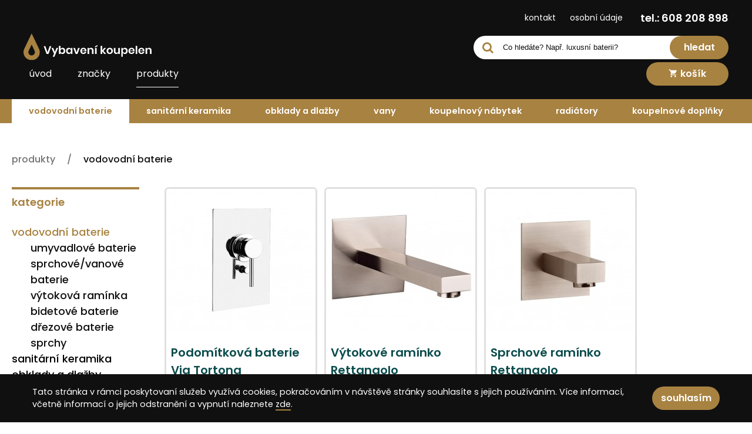

--- FILE ---
content_type: text/html; charset=UTF-8
request_url: https://www.vybavenikoupelen.cz/produkty/vodovodni-baterie
body_size: 5203
content:
<!DOCTYPE html>

<html lang="cs">
<head>

  <meta charset="utf-8">
      <!-- Google Tag Manager -->
    <script>(function(w,d,s,l,i){w[l]=w[l]||[];w[l].push({'gtm.start':
    new Date().getTime(),event:'gtm.js'});var f=d.getElementsByTagName(s)[0],
    j=d.createElement(s),dl=l!='dataLayer'?'&l='+l:'';j.async=true;j.src=
    'https://www.googletagmanager.com/gtm.js?id='+i+dl;f.parentNode.insertBefore(j,f);
    })(window,document,'script','dataLayer','GTM-KM38T2M');</script>
    <!-- End Google Tag Manager -->
  
  <title>Vodovodn&iacute; baterie - Vybaven&iacute; koupelen | Koupelnov&eacute; produkty</title>
  <meta name="description" content="Vodovodn&iacute; baterie Vybaven&iacute; koupelen  | Koupelnov&eacute; produkty">
  <meta name="keywords" content="Vodovodn&iacute; baterie, Koupelny luxusn&iacute; baterie design vany wellness" />
  <meta name="author" content="DIGISHOCK">
  <link href="https://fonts.googleapis.com/css?family=Poppins:100,300,400,500,600&amp;subset=latin-ext" rel="stylesheet">
  <meta name="viewport" content="width=device-width, initial-scale=1.0">

		<meta name="robots" content="index, follow">
<meta name="googlebot" content="index,follow,snippet,archive" />
    <link media="all" type="text/css" rel="stylesheet" href="https://www.vybavenikoupelen.cz/plugins/ace/css/font-awesome.min.css?3tY">
<link media="all" type="text/css" rel="stylesheet" href="https://www.vybavenikoupelen.cz/css/style.css?3tY">

    <link rel="apple-touch-icon" sizes="57x57" href="/img/favicon/apple-icon-57x57.png">
    <link rel="apple-touch-icon" sizes="60x60" href="/img/favicon/apple-icon-60x60.png">
    <link rel="apple-touch-icon" sizes="72x72" href="/img/favicon/apple-icon-72x72.png">
    <link rel="apple-touch-icon" sizes="76x76" href="/img/favicon/apple-icon-76x76.png">
    <link rel="apple-touch-icon" sizes="114x114" href="/img/favicon/apple-icon-114x114.png">
    <link rel="apple-touch-icon" sizes="120x120" href="/img/favicon/apple-icon-120x120.png">
    <link rel="apple-touch-icon" sizes="144x144" href="/img/favicon/apple-icon-144x144.png">
    <link rel="apple-touch-icon" sizes="152x152" href="/img/favicon/apple-icon-152x152.png">
    <link rel="apple-touch-icon" sizes="180x180" href="/img/favicon/apple-icon-180x180.png">
    <link rel="icon" type="image/png" sizes="192x192"  href="/img/favicon/android-icon-192x192.png">
    <link rel="icon" type="image/png" sizes="32x32" href="/img/favicon/favicon-32x32.png">
    <link rel="icon" type="image/png" sizes="96x96" href="/img/favicon/favicon-96x96.png">
    <link rel="icon" type="image/png" sizes="16x16" href="/img/favicon/favicon-16x16.png">
    <link rel="manifest" href="/img/favicon/manifest.json">
    <meta name="msapplication-TileColor" content="#ffffff">
    <meta name="msapplication-TileImage" content="/img/favicon/ms-icon-144x144.png">
    <meta name="theme-color" content="#ffffff">

	<!--[if lt IE 9]><script src="//cdnjs.cloudflare.com/ajax/libs/html5shiv/3.7.2/html5shiv.min.js"></script><![endif]-->

</head>

<body data-basedir="https://www.vybavenikoupelen.cz">

      <!-- Google Tag Manager (noscript) -->
    <noscript><iframe src="https://www.googletagmanager.com/ns.html?id=GTM-KM38T2M"
    height="0" width="0" style="display:none;visibility:hidden"></iframe></noscript>
    <!-- End Google Tag Manager (noscript) -->
  
    <header class=" nav-down  header-page">

    <div class="header-responsive">

        <a href="https://www.vybavenikoupelen.cz"><img src="https://www.vybavenikoupelen.cz/img/LOGO.svg"></a>

        <a class="btn btn-large btn-kosik" href="#">
	<i>
		<img src="https://www.vybavenikoupelen.cz/img/kosik.svg">
	</i>
	<span class="cena-celkem">košík</span>
</a>

<div class="kosik-dropdown">
	
	<div class="dropdown hidden">				
		<div class="dropdown-content basket-empty">
			<div class="dropdown-content-wr">
				<header>
					<h4><strong>Nákupní košík je prázdný.</strong></h4>
				</header>
			</div>
		</div>
	</div>

	</div>

        <button class="hamburger" type="button">
            <span class="hamburger-box">
              <span class="hamburger-inner"></span>
            </span>
        </button>

        <ul class="nav">
                        <li class="">
                                  <a href="https://www.vybavenikoupelen.cz" class="">úvod</a>
                
              </li>
                        <li class="">
                                  <a href="https://www.vybavenikoupelen.cz/znacky" class="">značky</a>
                
              </li>
                        <li class="with-sub">
                                  <a  class="active">produkty</a>
                  <ul class="sub-nav">
                    <li>
                      <a href="https://www.vybavenikoupelen.cz/produkty" class="active">všechny kategorie</a>
                    </li>
                                                                <li class="with-subsub">
                        <a  class="active">vodovodní baterie</a>

                                                <ul class="subsub-nav">
                          <li>
                            <a href="https://www.vybavenikoupelen.cz/produkty/vodovodni-baterie" class="active">vše</a>
                          </li>
                                                      <li class="">
                              <a href="https://www.vybavenikoupelen.cz/umyvadlove-baterie">umyvadlové baterie</a>
                            </li>
                                                      <li class="">
                              <a href="https://www.vybavenikoupelen.cz/sprchove/vanove-baterie">sprchové/vanové baterie</a>
                            </li>
                                                      <li class="">
                              <a href="https://www.vybavenikoupelen.cz/vytokova-raminka">výtoková ramínka</a>
                            </li>
                                                      <li class="">
                              <a href="https://www.vybavenikoupelen.cz/bidetove-baterie">bidetové baterie</a>
                            </li>
                                                      <li class="">
                              <a href="https://www.vybavenikoupelen.cz/drezove-baterie">dřezové baterie</a>
                            </li>
                                                      <li class="">
                              <a href="https://www.vybavenikoupelen.cz/sprchy">sprchy</a>
                            </li>
                                                  </ul>
                                              </li>
                                                                <li class="with-subsub">
                        <a  class="">sanitární keramika</a>

                                                <ul class="subsub-nav">
                          <li>
                            <a href="https://www.vybavenikoupelen.cz/produkty/sanitarni-keramika" class="">vše</a>
                          </li>
                                                      <li class="">
                              <a href="https://www.vybavenikoupelen.cz/umyvadla">umyvadla</a>
                            </li>
                                                      <li class="">
                              <a href="https://www.vybavenikoupelen.cz/sprchove-vanicky">sprchové vaničky</a>
                            </li>
                                                      <li class="">
                              <a href="https://www.vybavenikoupelen.cz/prislusenstvi">příslušenství</a>
                            </li>
                                                      <li class="">
                              <a href="https://www.vybavenikoupelen.cz/toalety-a-bidety">toalety a bidety</a>
                            </li>
                                                  </ul>
                                              </li>
                                                                <li class="with-subsub">
                        <a  class="">obklady a dlažby</a>

                                                <ul class="subsub-nav">
                          <li>
                            <a href="https://www.vybavenikoupelen.cz/produkty/obklady-a-dlazby" class="">vše</a>
                          </li>
                                                      <li class="">
                              <a href="https://www.vybavenikoupelen.cz/dlazby">dlažby</a>
                            </li>
                                                      <li class="">
                              <a href="https://www.vybavenikoupelen.cz/obklady">obklady</a>
                            </li>
                                                  </ul>
                                              </li>
                                                                <li class="with-subsub">
                        <a  class="">vany</a>

                                                <ul class="subsub-nav">
                          <li>
                            <a href="https://www.vybavenikoupelen.cz/produkty/vany" class="">vše</a>
                          </li>
                                                      <li class="">
                              <a href="https://www.vybavenikoupelen.cz/vany-2">vany</a>
                            </li>
                                                  </ul>
                                              </li>
                                                                <li class="with-subsub">
                        <a  class="">koupelnový nábytek</a>

                                                <ul class="subsub-nav">
                          <li>
                            <a href="https://www.vybavenikoupelen.cz/produkty/koupelnovy-nabytek" class="">vše</a>
                          </li>
                                                      <li class="">
                              <a href="https://www.vybavenikoupelen.cz/skrinky-pod-umyvadlo">skříňky pod umyvadlo</a>
                            </li>
                                                  </ul>
                                              </li>
                                                                <li class="with-subsub">
                        <a  class="">radiátory</a>

                                                <ul class="subsub-nav">
                          <li>
                            <a href="https://www.vybavenikoupelen.cz/produkty/radiatory" class="">vše</a>
                          </li>
                                                      <li class="">
                              <a href="https://www.vybavenikoupelen.cz/radiatory-2">radiátory</a>
                            </li>
                                                  </ul>
                                              </li>
                                                                <li class="with-subsub">
                        <a  class="">koupelnové doplňky</a>

                                                <ul class="subsub-nav">
                          <li>
                            <a href="https://www.vybavenikoupelen.cz/produkty/koupelnove-doplnky" class="">vše</a>
                          </li>
                                                      <li class="">
                              <a href="https://www.vybavenikoupelen.cz/koupelnove-doplnky-2">koupelnové doplňky</a>
                            </li>
                                                      <li class="">
                              <a href="https://www.vybavenikoupelen.cz/profily">profily</a>
                            </li>
                                                      <li class="">
                              <a href="https://www.vybavenikoupelen.cz/podomitkove-splachovaci-nadrzky">podomítkové splachovací nádržky</a>
                            </li>
                                                  </ul>
                                              </li>
                                      </ul>
                
              </li>
                                              <li><a href="https://www.vybavenikoupelen.cz/kontakt" class="">kontakt</a></li>
                                    <li><a href="https://www.vybavenikoupelen.cz/osobni-udaje" class="">osobní údaje</a></li>
                  </ul>
    </div>

    <div class="header-wrapper">

       <!-- Top nav -->
      <div class="header-user-nav">
          <span>
              <a href="tel:608 208 898">tel.: 608 208 898</a>
          </span>
          <ul class="nav">
                            <li>
                  <a href="https://www.vybavenikoupelen.cz/kontakt" class="">kontakt</a>
                </li>
                            <li>
                  <a href="https://www.vybavenikoupelen.cz/osobni-udaje" class="">osobní údaje</a>
                </li>
                      </ul>
          <div class="clearfix"></div>
      </div>

      <!-- Main nav -->
      <div class="header-main-nav">
        <div>
          <a href="https://www.vybavenikoupelen.cz"><img src="https://www.vybavenikoupelen.cz/img/LOGO.svg"></a>
          <ul class="nav">
                                          <li><a href="https://www.vybavenikoupelen.cz" class="">úvod</a></li>
                                          <li><a href="https://www.vybavenikoupelen.cz/znacky" class="">značky</a></li>
                                          <li><a href="https://www.vybavenikoupelen.cz/produkty" class="active">produkty</a></li>
                      </ul>
        </div>

        <div class="header-main-nav-right">
            <i class="fa fa-search"></i>
            <input  class="input-large" placeholder="Co hledáte? Např. luxusní baterii?" type="text" name="search">
            <a class="btn btn-large btn-search" data-href="https://www.vybavenikoupelen.cz/produkty">hledat</a>
            <a class="btn btn-large btn-kosik" href="#">
	<i>
		<img src="https://www.vybavenikoupelen.cz/img/kosik.svg">
	</i>
	<span class="cena-celkem">košík</span>
</a>

<div class="kosik-dropdown">
	
	<div class="dropdown hidden">				
		<div class="dropdown-content basket-empty">
			<div class="dropdown-content-wr">
				<header>
					<h4><strong>Nákupní košík je prázdný.</strong></h4>
				</header>
			</div>
		</div>
	</div>

	</div>
        </div>
      </div>

    </div>

    <!-- Subnav -->
    <div class="header-subnav">
      <div class="container-main">
        <ul class="nav">
                                      <li data-id="745" class="header-nav-item active">
                <a href="https://www.vybavenikoupelen.cz/produkty/vodovodni-baterie" class="active">vodovodní baterie</a>
                              </li>
                                        <li data-id="740" class="header-nav-item ">
                <a href="https://www.vybavenikoupelen.cz/produkty/sanitarni-keramika" class="">sanitární keramika</a>
                              </li>
                                        <li data-id="744" class="header-nav-item ">
                <a href="https://www.vybavenikoupelen.cz/produkty/obklady-a-dlazby" class="">obklady a dlažby</a>
                              </li>
                                        <li data-id="747" class="header-nav-item ">
                <a href="https://www.vybavenikoupelen.cz/produkty/vany" class="">vany</a>
                              </li>
                                        <li data-id="741" class="header-nav-item ">
                <a href="https://www.vybavenikoupelen.cz/produkty/koupelnovy-nabytek" class="">koupelnový nábytek</a>
                              </li>
                                        <li data-id="743" class="header-nav-item ">
                <a href="https://www.vybavenikoupelen.cz/produkty/radiatory" class="">radiátory</a>
                              </li>
                                        <li data-id="746" class="header-nav-item ">
                <a href="https://www.vybavenikoupelen.cz/produkty/koupelnove-doplnky" class="">koupelnové doplňky</a>
                              </li>
                    </ul>
      </div>
    </div>

  </header>

        <section class="products">
  <div class="container-main">
    <div class="bread">
        <ul>
          <li><a href="https://www.vybavenikoupelen.cz/produkty"><span>produkty</span></a></li><li><a href="https://www.vybavenikoupelen.cz/produkty/vodovodni-baterie"><h1>vodovodní baterie</h1></a></li>        </ul>
    </div>
    <div class="product-menu">
	<h4>kategorie</h4>
	<ul class="product-menu-categories">
						<li class="active active">
					<a href="https://www.vybavenikoupelen.cz/produkty/vodovodni-baterie">vodovodní baterie</a>

										<ul>
													<li class=" ">
								<a href="https://www.vybavenikoupelen.cz/umyvadlove-baterie">umyvadlové baterie</a>
							</li>
													<li class=" ">
								<a href="https://www.vybavenikoupelen.cz/sprchove/vanove-baterie">sprchové/vanové baterie</a>
							</li>
													<li class=" ">
								<a href="https://www.vybavenikoupelen.cz/vytokova-raminka">výtoková ramínka</a>
							</li>
													<li class=" ">
								<a href="https://www.vybavenikoupelen.cz/bidetove-baterie">bidetové baterie</a>
							</li>
													<li class=" ">
								<a href="https://www.vybavenikoupelen.cz/drezove-baterie">dřezové baterie</a>
							</li>
													<li class=" ">
								<a href="https://www.vybavenikoupelen.cz/sprchy">sprchy</a>
							</li>
											</ul>
					
				</li>
						<li class=" ">
					<a href="https://www.vybavenikoupelen.cz/produkty/sanitarni-keramika">sanitární keramika</a>

					
				</li>
						<li class=" ">
					<a href="https://www.vybavenikoupelen.cz/produkty/obklady-a-dlazby">obklady a dlažby</a>

					
				</li>
						<li class=" ">
					<a href="https://www.vybavenikoupelen.cz/produkty/vany">vany</a>

					
				</li>
						<li class=" ">
					<a href="https://www.vybavenikoupelen.cz/produkty/koupelnovy-nabytek">koupelnový nábytek</a>

					
				</li>
						<li class=" ">
					<a href="https://www.vybavenikoupelen.cz/produkty/radiatory">radiátory</a>

					
				</li>
						<li class=" ">
					<a href="https://www.vybavenikoupelen.cz/produkty/koupelnove-doplnky">koupelnové doplňky</a>

					
				</li>
			</ul>
	<h4>značky</h4>
	<ul class="product-menu-brands">
						<li class="">
					<a href="https://www.vybavenikoupelen.cz/produkty/vodovodni-baterie?znacka=188">CATALANO</a>
				</li>
						<li class="">
					<a href="https://www.vybavenikoupelen.cz/produkty/vodovodni-baterie?znacka=189">ARBYD+CATALANO</a>
				</li>
						<li class="">
					<a href="https://www.vybavenikoupelen.cz/produkty/vodovodni-baterie?znacka=190">BUTECH</a>
				</li>
						<li class="">
					<a href="https://www.vybavenikoupelen.cz/produkty/vodovodni-baterie?znacka=191">ZEHNDER</a>
				</li>
						<li class="">
					<a href="https://www.vybavenikoupelen.cz/produkty/vodovodni-baterie?znacka=192">PORCELANOSA</a>
				</li>
						<li class="">
					<a href="https://www.vybavenikoupelen.cz/produkty/vodovodni-baterie?znacka=193">GROHE</a>
				</li>
						<li class="">
					<a href="https://www.vybavenikoupelen.cz/produkty/vodovodni-baterie?znacka=194">GESSI</a>
				</li>
						<li class="">
					<a href="https://www.vybavenikoupelen.cz/produkty/vodovodni-baterie?znacka=195">INDA</a>
				</li>
						<li class="">
					<a href="https://www.vybavenikoupelen.cz/produkty/vodovodni-baterie?znacka=196">CALEIDO</a>
				</li>
						<li class="">
					<a href="https://www.vybavenikoupelen.cz/produkty/vodovodni-baterie?znacka=197">ZUCCHETTI.KOS</a>
				</li>
						<li class="">
					<a href="https://www.vybavenikoupelen.cz/produkty/vodovodni-baterie?znacka=198">KNIEF</a>
				</li>
						<li class="">
					<a href="https://www.vybavenikoupelen.cz/produkty/vodovodni-baterie?znacka=199">NOKEN</a>
				</li>
						<li class="">
					<a href="https://www.vybavenikoupelen.cz/produkty/vodovodni-baterie?znacka=200">TEUCO</a>
				</li>
						<li class="">
					<a href="https://www.vybavenikoupelen.cz/produkty/vodovodni-baterie?znacka=201">L'ANTIC</a>
				</li>
						<li class="">
					<a href="https://www.vybavenikoupelen.cz/produkty/vodovodni-baterie?znacka=202">ZUCCHETTI</a>
				</li>
			</ul>

</div>

    <div class="product-box-wrapper">
      <div class="product-box">

        <div class="product-box-image-wr">
            <a href="https://www.vybavenikoupelen.cz/produkty/detail/134">
                <img src="https://www.vybavenikoupelen.cz/uploads/images/small/19679031-kjpg-ic9ov.jpg">            </a>
        </div>

        <div class="product-box-content-wr">
            <h4 class=" ">Podomítková baterie Via Tortona</h4>
            
            <p>            <span class="product-title-tag tag-new">| nové |</span>
            GESSI</p>

            <div class="product-box-price-wr">
                <a href="https://www.vybavenikoupelen.cz/kosik/ajax-add" data-id="9537" class="btn ajax-submit btn-add-to-basket ">koupit</a>
                <p>
                <span class='product-box-original-price'>11 920 Kč</span><br><span class='product-box-price'>5 960 Kč</span>                </p>
                <div class="clearfix"></div>
            </div>
        </div>

</div><div class="product-box">

        <div class="product-box-image-wr">
            <a href="https://www.vybavenikoupelen.cz/produkty/detail/135">
                <img src="https://www.vybavenikoupelen.cz/uploads/images/small/20103031jpg-mbfpw.jpg">            </a>
        </div>

        <div class="product-box-content-wr">
            <h4 class=" ">Výtokové ramínko Rettangolo</h4>
            
            <p>            <span class="product-title-tag tag-new">| nové |</span>
            GESSI</p>

            <div class="product-box-price-wr">
                <a href="https://www.vybavenikoupelen.cz/kosik/ajax-add" data-id="9538" class="btn ajax-submit btn-add-to-basket ">koupit</a>
                <p>
                <span class='product-box-original-price'>7 242 Kč</span><br><span class='product-box-price'>3 621 Kč</span>                </p>
                <div class="clearfix"></div>
            </div>
        </div>

</div><div class="product-box">

        <div class="product-box-image-wr">
            <a href="https://www.vybavenikoupelen.cz/produkty/detail/136">
                <img src="https://www.vybavenikoupelen.cz/uploads/images/small/20104-kopiejpg-3imwy.jpg">            </a>
        </div>

        <div class="product-box-content-wr">
            <h4 class=" ">Sprchové ramínko Rettangolo</h4>
            
            <p>            <span class="product-title-tag tag-new">| nové |</span>
            GESSI</p>

            <div class="product-box-price-wr">
                <a href="https://www.vybavenikoupelen.cz/kosik/ajax-add" data-id="9539" class="btn ajax-submit btn-add-to-basket ">koupit</a>
                <p>
                <span class='product-box-original-price'>9 416 Kč</span><br><span class='product-box-price'>3 449 Kč</span>                </p>
                <div class="clearfix"></div>
            </div>
        </div>

</div><div class="product-box">

        <div class="product-box-image-wr">
            <a href="https://www.vybavenikoupelen.cz/produkty/detail/142">
                <img src="https://www.vybavenikoupelen.cz/uploads/images/small/24107142jpg-v03ju.jpg">            </a>
        </div>

        <div class="product-box-content-wr">
            <h4 class=" ">Bidetová baterie Small</h4>
            
            <p>            <span class="product-title-tag tag-new">| nové |</span>
            GESSI</p>

            <div class="product-box-price-wr">
                <a href="https://www.vybavenikoupelen.cz/kosik/ajax-add" data-id="9545" class="btn ajax-submit btn-add-to-basket ">koupit</a>
                <p>
                <span class='product-box-original-price'>10 128 Kč</span><br><span class='product-box-price'>4 719 Kč</span>                </p>
                <div class="clearfix"></div>
            </div>
        </div>

</div><div class="product-box">

        <div class="product-box-image-wr">
            <a href="https://www.vybavenikoupelen.cz/produkty/detail/144">
                <img src="https://www.vybavenikoupelen.cz/uploads/images/small/30622031jpg-ftziv.jpg">            </a>
        </div>

        <div class="product-box-content-wr">
            <h4 class=" ">Bezdotykové ovládání baterie</h4>
            
            <p>            <span class="product-title-tag tag-new">| nové |</span>
            GESSI</p>

            <div class="product-box-price-wr">
                <a href="https://www.vybavenikoupelen.cz/kosik/ajax-add" data-id="9547" class="btn ajax-submit btn-add-to-basket ">koupit</a>
                <p>
                <span class='product-box-original-price'>20 727 Kč</span><br><span class='product-box-price'>10 189 Kč</span>                </p>
                <div class="clearfix"></div>
            </div>
        </div>

</div><div class="product-box">

        <div class="product-box-image-wr">
            <a href="https://www.vybavenikoupelen.cz/produkty/detail/145">
                <img src="https://www.vybavenikoupelen.cz/uploads/images/small/31233031jpg-jh4lf.jpg">            </a>
        </div>

        <div class="product-box-content-wr">
            <h4 class=" ">Termostatická podomítková baterie Mimi</h4>
            
            <p>            <span class="product-title-tag tag-new">| nové |</span>
            GESSI</p>

            <div class="product-box-price-wr">
                <a href="https://www.vybavenikoupelen.cz/kosik/ajax-add" data-id="9548" class="btn ajax-submit btn-add-to-basket ">koupit</a>
                <p>
                <span class='product-box-original-price'>28 158 Kč</span><br><span class='product-box-price'>12 671 Kč</span>                </p>
                <div class="clearfix"></div>
            </div>
        </div>

</div><div class="product-box">

        <div class="product-box-image-wr">
            <a href="https://www.vybavenikoupelen.cz/produkty/detail/146">
                <img src="https://www.vybavenikoupelen.cz/uploads/images/small/31262031jpg-l7t1d.jpg">            </a>
        </div>

        <div class="product-box-content-wr">
            <h4 class=" ">Uchycení ruční sprchy Mimi</h4>
            
            <p>            <span class="product-title-tag tag-new">| nové |</span>
            GESSI</p>

            <div class="product-box-price-wr">
                <a href="https://www.vybavenikoupelen.cz/kosik/ajax-add" data-id="9549" class="btn ajax-submit btn-add-to-basket ">koupit</a>
                <p>
                <span class='product-box-original-price'>3 231 Kč</span><br><span class='product-box-price'>1 454 Kč</span>                </p>
                <div class="clearfix"></div>
            </div>
        </div>

</div><div class="product-box">

        <div class="product-box-image-wr">
            <a href="https://www.vybavenikoupelen.cz/produkty/detail/147">
                <img src="https://www.vybavenikoupelen.cz/uploads/images/small/23172031jpg-iyo1l.jpg">            </a>
        </div>

        <div class="product-box-content-wr">
            <h4 class=" ">Uchycení ruční sprchy Ovale</h4>
            
            <p>            <span class="product-title-tag tag-new">| nové |</span>
            GESSI</p>

            <div class="product-box-price-wr">
                <a href="https://www.vybavenikoupelen.cz/kosik/ajax-add" data-id="9550" class="btn ajax-submit btn-add-to-basket ">koupit</a>
                <p>
                <span class='product-box-original-price'>2 517 Kč</span><br><span class='product-box-price'>1 012 Kč</span>                </p>
                <div class="clearfix"></div>
            </div>
        </div>

</div><div class="product-box">

        <div class="product-box-image-wr">
            <a href="https://www.vybavenikoupelen.cz/produkty/detail/169">
                <img src="https://www.vybavenikoupelen.cz/uploads/images/small/z462538008jpg-8nrfx.jpg">            </a>
        </div>

        <div class="product-box-content-wr">
            <h4 class=" ">Stojánková baterie Delfi</h4>
            
            <p>            <span class="product-title-tag tag-new">| nové |</span>
            ZUCCHETTI.KOS</p>

            <div class="product-box-price-wr">
                <a href="https://www.vybavenikoupelen.cz/kosik/ajax-add" data-id="9572" class="btn ajax-submit btn-add-to-basket ">koupit</a>
                <p>
                <span class='product-box-original-price'>9 946 Kč</span><br><span class='product-box-price'>4 816 Kč</span>                </p>
                <div class="clearfix"></div>
            </div>
        </div>

</div><div class="product-box">

        <div class="product-box-image-wr">
            <a href="https://www.vybavenikoupelen.cz/produkty/detail/171">
                <img src="https://www.vybavenikoupelen.cz/uploads/images/small/z93760jpg-jin7l.jpg">            </a>
        </div>

        <div class="product-box-content-wr">
            <h4 class=" ">Výtokové ramínko Isyfresh</h4>
            
            <p>            <span class="product-title-tag tag-new">| nové |</span>
            ZUCCHETTI.KOS</p>

            <div class="product-box-price-wr">
                <a href="https://www.vybavenikoupelen.cz/kosik/ajax-add" data-id="9574" class="btn ajax-submit btn-add-to-basket ">koupit</a>
                <p>
                <span class='product-box-original-price'>11 108 Kč</span><br><span class='product-box-price'>5 312 Kč</span>                </p>
                <div class="clearfix"></div>
            </div>
        </div>

</div><div class="product-box">

        <div class="product-box-image-wr">
            <a href="https://www.vybavenikoupelen.cz/produkty/detail/180">
                <img src="https://www.vybavenikoupelen.cz/uploads/images/small/zp1336jpg-bbptm.jpg">            </a>
        </div>

        <div class="product-box-content-wr">
            <h4 class=" ">Bidetová baterie Isystick</h4>
            
            <p>            <span class="product-title-tag tag-new">| nové |</span>
            ZUCCHETTI.KOS</p>

            <div class="product-box-price-wr">
                <a href="https://www.vybavenikoupelen.cz/kosik/ajax-add" data-id="9583" class="btn ajax-submit btn-add-to-basket ">koupit</a>
                <p>
                <span class='product-box-original-price'>12 923 Kč</span><br><span class='product-box-price'>5 161 Kč</span>                </p>
                <div class="clearfix"></div>
            </div>
        </div>

</div><div class="product-box">

        <div class="product-box-image-wr">
            <a href="https://www.vybavenikoupelen.cz/produkty/detail/183">
                <img src="https://www.vybavenikoupelen.cz/uploads/images/small/zwn129-kjpeg-fpzro.jpeg">            </a>
        </div>

        <div class="product-box-content-wr">
            <h4 class=" ">Podomítková baterie Wind</h4>
            
            <p>            <span class="product-title-tag tag-new">| nové |</span>
            ZUCCHETTI.KOS</p>

            <div class="product-box-price-wr">
                <a href="https://www.vybavenikoupelen.cz/kosik/ajax-add" data-id="9586" class="btn ajax-submit btn-add-to-basket ">koupit</a>
                <p>
                <span class='product-box-original-price'>3 013 Kč</span><br><span class='product-box-price'>1 356 Kč</span>                </p>
                <div class="clearfix"></div>
            </div>
        </div>

</div><div class="product-box">

        <div class="product-box-image-wr">
            <a href="https://www.vybavenikoupelen.cz/produkty/detail/184">
                <img src="https://www.vybavenikoupelen.cz/uploads/images/small/zsv751cn-kjpeg-znqz8.jpeg">            </a>
        </div>

        <div class="product-box-content-wr">
            <h4 class=" ">Podomítková bidetová baterie Savoir</h4>
            
            <p>            <span class="product-title-tag tag-new">| nové |</span>
            ZUCCHETTI.KOS</p>

            <div class="product-box-price-wr">
                <a href="https://www.vybavenikoupelen.cz/kosik/ajax-add" data-id="9587" class="btn ajax-submit btn-add-to-basket ">koupit</a>
                <p>
                <span class='product-box-original-price'>21 344 Kč</span><br><span class='product-box-price'>10 672 Kč</span>                </p>
                <div class="clearfix"></div>
            </div>
        </div>

</div><div class="product-box">

        <div class="product-box-image-wr">
            <a href="https://www.vybavenikoupelen.cz/produkty/detail/186">
                <img src="https://www.vybavenikoupelen.cz/uploads/images/small/zsa729cw-kjpeg-spiph.jpeg">            </a>
        </div>

        <div class="product-box-content-wr">
            <h4 class=" ">Podomítkový stop ventil Savoir</h4>
            
            <p>            <span class="product-title-tag tag-new">| nové |</span>
            ZUCCHETTI.KOS</p>

            <div class="product-box-price-wr">
                <a href="https://www.vybavenikoupelen.cz/kosik/ajax-add" data-id="9589" class="btn ajax-submit btn-add-to-basket ">koupit</a>
                <p>
                <span class='product-box-original-price'>8 240 Kč</span><br><span class='product-box-price'>4 120 Kč</span>                </p>
                <div class="clearfix"></div>
            </div>
        </div>

</div><div class="product-box">

        <div class="product-box-image-wr">
            <a href="https://www.vybavenikoupelen.cz/produkty/detail/189">
                <img src="https://www.vybavenikoupelen.cz/uploads/images/small/41003jpg-jl5mo.jpg">            </a>
        </div>

        <div class="product-box-content-wr">
            <h4 class=" ">Stojánková baterie Ispa</h4>
            
            <p>            <span class="product-title-tag tag-new">| nové |</span>
            GESSI</p>

            <div class="product-box-price-wr">
                <a href="https://www.vybavenikoupelen.cz/kosik/ajax-add" data-id="9592" class="btn ajax-submit btn-add-to-basket ">koupit</a>
                <p>
                <span class='product-box-original-price'>17 460 Kč</span><br><span class='product-box-price'>5 449 Kč</span>                </p>
                <div class="clearfix"></div>
            </div>
        </div>

</div><div class="product-box">

        <div class="product-box-image-wr">
            <a href="https://www.vybavenikoupelen.cz/produkty/detail/192">
                <img src="https://www.vybavenikoupelen.cz/uploads/images/small/20182031-kjpg-bs0nb.jpg">            </a>
        </div>

        <div class="product-box-content-wr">
            <h4 class=" ">Termostatická podomítková baterie Rettangolo</h4>
            
            <p>            <span class="product-title-tag tag-new">| nové |</span>
            GESSI</p>

            <div class="product-box-price-wr">
                <a href="https://www.vybavenikoupelen.cz/kosik/ajax-add" data-id="9595" class="btn ajax-submit btn-add-to-basket ">koupit</a>
                <p>
                <span class='product-box-original-price'>31 545 Kč</span><br><span class='product-box-price'>14 195 Kč</span>                </p>
                <div class="clearfix"></div>
            </div>
        </div>

</div><div class="product-box">

        <div class="product-box-image-wr">
            <a href="https://www.vybavenikoupelen.cz/produkty/detail/194">
                <img src="https://www.vybavenikoupelen.cz/uploads/images/small/15085031jpg-ag75l.jpg">            </a>
        </div>

        <div class="product-box-content-wr">
            <h4 class=" ">Podomítková umyvadlová baterie Quadro</h4>
            
            <p>            <span class="product-title-tag tag-new">| nové |</span>
            GESSI</p>

            <div class="product-box-price-wr">
                <a href="https://www.vybavenikoupelen.cz/kosik/ajax-add" data-id="9597" class="btn ajax-submit btn-add-to-basket ">koupit</a>
                <p>
                <span class='product-box-original-price'>16 738 Kč</span><br><span class='product-box-price'>7 532 Kč</span>                </p>
                <div class="clearfix"></div>
            </div>
        </div>

</div>    </div>


    <div class="clearfix"></div>
  </div>
</section>

  <footer class="footer-page">
    <div class="footer-wrapper">
      <div class="container-main">

        <div class="footer-4">
          <p>mapa stránek</p>
          <ul>
                          <li><a href="https://www.vybavenikoupelen.cz" class="">úvod</a></li>
                          <li><a href="https://www.vybavenikoupelen.cz/znacky" class="">značky</a></li>
                          <li><a href="https://www.vybavenikoupelen.cz/produkty" class="active">produkty</a></li>
                                      <li><a href="https://www.vybavenikoupelen.cz/kontakt" class="">kontakt</a></li>
                          <li><a href="https://www.vybavenikoupelen.cz/osobni-udaje" class="">osobní údaje</a></li>
                      </ul>
        </div>

        <div class="footer-3">
          <p>produkty</p>
          <ul>
                          <li><a href="https://www.vybavenikoupelen.cz/produkty/vodovodni-baterie" class="active">vodovodní baterie</a></li>
                          <li><a href="https://www.vybavenikoupelen.cz/produkty/sanitarni-keramika" class="">sanitární keramika</a></li>
                          <li><a href="https://www.vybavenikoupelen.cz/produkty/obklady-a-dlazby" class="">obklady a dlažby</a></li>
                          <li><a href="https://www.vybavenikoupelen.cz/produkty/vany" class="">vany</a></li>
                          <li><a href="https://www.vybavenikoupelen.cz/produkty/koupelnovy-nabytek" class="">koupelnový nábytek</a></li>
                          <li><a href="https://www.vybavenikoupelen.cz/produkty/radiatory" class="">radiátory</a></li>
                          <li><a href="https://www.vybavenikoupelen.cz/produkty/koupelnove-doplnky" class="">koupelnové doplňky</a></li>
                      </ul>
        </div>

        <div class="footer-2">
                <p>značky</p>
          <ul>
                      <li><a href="https://www.vybavenikoupelen.cz/produkty?znacka=188" >CATALANO</a></li>
                      <li><a href="https://www.vybavenikoupelen.cz/produkty?znacka=192" >PORCELANOSA</a></li>
                      <li><a href="https://www.vybavenikoupelen.cz/produkty?znacka=194" >GESSI</a></li>
                      <li><a href="https://www.vybavenikoupelen.cz/produkty?znacka=195" >INDA</a></li>
                      <li><a href="https://www.vybavenikoupelen.cz/produkty?znacka=196" >CALEIDO</a></li>
                      <li><a href="https://www.vybavenikoupelen.cz/produkty?znacka=197" >ZUCCHETTI.KOS</a></li>
                      <li><a href="https://www.vybavenikoupelen.cz/produkty?znacka=198" >KNIEF</a></li>
                    </ul>
        </div>

        <div class="footer-1">
          <div>
            <p>kontakt</p>
            <ul>
              <li class="phone"><a href="tel:608208898">608 208 898</a></li>
              <li class="mail"><a href="mailto:objednavky@designbath.cz">objednavky@designbath.cz</a></li>
            </ul>
          </div>

          <img src="https://www.vybavenikoupelen.cz/img/layout/drop_1.svg" id="footer-drop-1">
          <img src="https://www.vybavenikoupelen.cz/img/layout/drop_2.svg" id="footer-drop-2">

        </div>

      </div>
    </div>

    <div class="footer-copy">
      <div class="container-main">
        <div class="footer-copy-half-left"><strong>Copyright © 2026 Design Bath SE</strong></div>
        <div class="footer-copy-half-right">Spravuje: Digitální agentura <strong><a href="https://www.digishock.cz" target="_blank">DIGISHOCK</a></strong></div>
      </div>
    </div>
  </footer>

  <div id="cookies" style="height: 0px;">
    <div>
    <span>Tato stránka v rámci poskytovaní služeb využívá cookies, pokračováním v návštěvě stránky souhlasíte s jejich používáním.
Více informací, včetně informací o jejich odstranění a vypnutí naleznete <a href="https://www.vybavenikoupelen.cz/osobni-udaje">zde</a>.</span><a class="btn btn-large btn-wide cookies-trigger">souhlasím</a></p>
    </div>
  </div>

    <script src="https://code.jquery.com/jquery-2.2.0.min.js" type="text/javascript"></script>
  <script src="https://www.vybavenikoupelen.cz/js/jquery.magnific-popup.min.js?3tY"></script>
<script src="https://www.vybavenikoupelen.cz/slick/slick.min.js?3tY"></script>
<script src="https://www.vybavenikoupelen.cz/js/carousel.js?3tY"></script>
<script src="https://www.vybavenikoupelen.cz/js/layout.js?3tY"></script>
<script src="https://www.vybavenikoupelen.cz/js/cookies.js?3tY"></script>
<script src="https://www.vybavenikoupelen.cz/js/search.js?3tY"></script>
<script src="https://www.vybavenikoupelen.cz/js/kosik.js?3tY"></script>

  <script>

  </script>

  
    <script>
    function onloadCallback() {
    $( ".invisible-recaptcha" ).each(function() {
        grecaptcha.render($(this).attr('id'), {});
      });
    };
    </script>
    <script src='https://www.google.com/recaptcha/api.js?onload=onloadCallback&render=explicit' async defer></script>
	
</body>
</html>


--- FILE ---
content_type: text/css
request_url: https://www.vybavenikoupelen.cz/css/style.css?3tY
body_size: 9157
content:
@charset "UTF-8";@import "vendors/aos.css";a.btn,button.btn{display:inline-block;height:34px;border-radius:35px;border-color:transparent;border:none;box-sizing:border-box;outline:none !important;vertical-align:baseline;text-align:center;vertical-align:middle;font-size:16px;font-weight:bold;background:#A88241;color:#fff;padding-left:15px;padding-right:15px;padding-top:5px;padding-bottom:3px;-webkit-touch-callout:none;-webkit-user-select:none;-khtml-user-select:none;-moz-user-select:none;-ms-user-select:none;user-select:none}a.btn:hover,button.btn:hover{color:#fff;background:#0C4C4C;cursor:pointer}a.btn.btn-large,button.btn-large{min-width:100px;border-radius:28px;height:40px;padding-top:8px}button.btn-large{padding-top:0}a.btn.btn-less,button.btn-less{border-top-right-radius:0;border-bottom-right-radius:0;width:40px;margin-left:0;font-size:20px;min-width:unset;padding-right:2px}a.btn.btn-more,button.btn-more{border-top-left-radius:0;border-bottom-left-radius:0;width:40px;margin-right:0;font-size:20px;min-width:unset;padding-left:2px}a.btn.btn-file,button.btn-file{background:#747474;color:white}a.btn.btn-file:hover,button.btn-file:hover{background:#fff;color:#A88241}a.btn.btn-kosik,button.btn-kosik{width:140px;z-index:100}@media screen and (max-width:1375px){a.btn.btn-kosik,button.btn-kosik{margin-top:5px}}@media screen and (max-width:1000px){a.btn.btn-kosik,button.btn-kosik{background:transparent;width:auto;margin-top:0;padding-top:0}a.btn.btn-kosik span,button.btn-kosik span{display:none}}a.btn.btn-kosik i img,button.btn-kosik i img{width:16px;height:16px;position:relative;top:2px}@media screen and (max-width:1000px){a.btn.btn-kosik i img,button.btn-kosik i img{top:20px;width:28px;height:28px}}a.btn.btn-kosik:hover path.st0,button.btn-kosik:hover path.st0{fill:#fff !important}a.btn.btn-kosik.btn-kosik-expand,button.btn-kosik.btn-kosik-expand{background:#0C4C4C;color:#fff;border-bottom-left-radius:0;border-bottom-right-radius:0}@media screen and (max-width:1000px){a.btn.btn-kosik.btn-kosik-expand,button.btn-kosik.btn-kosik-expand{background:transparent}}a.btn.btn-kosik.btn-kosik-expand path.st0,button.btn-kosik.btn-kosik-expand path.st0{fill:#fff !important}a.btn.btn-kosik.btn-kosik-expand:hover,button.btn-kosik.btn-kosik-expand:hover{background:#0C4C4C !important;color:#fff !important}@media screen and (max-width:1000px){a.btn.btn-kosik.btn-kosik-expand:hover,button.btn-kosik.btn-kosik-expand:hover{background:transparent !important;color:#A88241 !important}}a.btn-disabled,button.btn-disabled{background-color:#747474;color:#fff;pointer-events:none}.font-sans-serif{font-family:'Poppins',sans-serif}.font-serif{font-family:'Cormorant Garamond',serif}.absolute-center{margin-left:auto;margin-right:auto;left:0;right:0}.center{margin-left:auto;margin-right:auto}.transition-slow{-webkit-transition:all 1s ease-in-out;-moz-transition:all 1s ease-in-out;-ms-transition:all 1s ease-in-out;-o-transition:all 1s ease-in-out;transition:all 1s ease-in-out}.transition-fast{-webkit-transition:all .2s ease-in-out;-moz-transition:all .2s ease-in-out;-ms-transition:all .2s ease-in-out;-o-transition:all .2s ease-in-out;transition:all .2s ease-in-out}.transition-fill{-webkit-transition:all .7s ease-in-out;-moz-transition:all .7s ease-in-out;-ms-transition:all .7s ease-in-out;-o-transition:all .7s ease-in-out;transition:all .7s ease-in-out}.center-vertical{top:50%;-webkit-transform:translateY(-50%);-ms-transform:translateY(-50%);transform:translateY(-50%)}.box-shadow{-webkit-box-shadow:0 0 15px 0 rgba(0,0,0,0.3);-moz-box-shadow:0 0 15px 0 rgba(0,0,0,0.3);box-shadow:0 0 15px 0 rgba(0,0,0,0.3)}body{margin:0;padding:0;font-family:'Poppins',sans-serif;line-height:1.5;padding-top:0;overflow-x:hidden}@media (max-width:1375px){body{font-size:90%}}@media (max-width:1000px){body{padding-top:70px}}a{text-decoration:none;outline:none;color:inherit;-webkit-transition:all .2s ease-in-out;-moz-transition:all .2s ease-in-out;-ms-transition:all .2s ease-in-out;-o-transition:all .2s ease-in-out;transition:all .2s ease-in-out}a:hover{color:#A88241}hr{border:none;height:1px;display:block;width:100%}.clearfix{clear:both}.container-main{width:100%;max-width:1375px;margin-left:auto;margin-right:auto;box-sizing:border-box}@media (max-width:1375px){.container-main{padding-left:20px;padding-right:20px}}.container-small{width:100%;max-width:730px;margin-left:auto;margin-right:auto;text-align:center;box-sizing:border-box}.container-video{width:100%;max-width:650px;margin-left:auto;margin-right:auto}section.grey{background-color:#E0E0E0;padding-top:50px;padding-bottom:80px;margin-bottom:30px}section.dark{background-color:#101010;padding-top:50px;padding-bottom:100px;color:#fff}.hidden{display:none}header.header-page{width:100%;background-color:#101010;z-index:90}header.header-page .header-responsive{position:fixed;top:0;left:0;z-index:1000;box-sizing:border-box;width:100vw;height:70px;padding-left:20px;padding-right:20px;padding-top:10px;background:#101010;display:none}@media screen and (max-width:1000px){header.header-page .header-responsive{display:block}}@media screen and (max-width:1000px){header.header-page .header-responsive .btn-kosik{position:absolute;top:0;right:60px}}header.header-page .header-responsive .nav{display:none;padding-left:0;list-style-type:none;margin-top:0;margin-left:-20px;margin-right:-20px}header.header-page .header-responsive .nav li{display:block;text-align:center;background:#101010}header.header-page .header-responsive .nav li a{display:block;color:#fff;font-size:20px;padding-top:15px;padding-bottom:15px;border-bottom:solid 2px transparent}header.header-page .header-responsive .nav li a.active{color:#A88241;border-bottom:solid 2px #A88241}header.header-page .header-responsive .nav li a:hover{cursor:pointer;color:#A88241}header.header-page .header-responsive .nav li ul.sub-nav{padding-left:0;display:none}header.header-page .header-responsive .nav li ul.sub-nav>li{background:#A88241}header.header-page .header-responsive .nav li ul.sub-nav>li>a{background:#A88241;color:#fff}header.header-page .header-responsive .nav li ul.sub-nav>li>a:hover{color:#101010}header.header-page .header-responsive .nav li ul.sub-nav>li ul.subsub-nav{padding-left:0;display:none}header.header-page .header-responsive .nav li ul.sub-nav>li ul.subsub-nav>li{background:#0C4C4C}header.header-page .header-responsive .nav li ul.sub-nav>li ul.subsub-nav>li>a{background:#0C4C4C;color:#fff}header.header-page .header-responsive .nav li ul.sub-nav>li ul.subsub-nav>li>a:hover{color:#A88241}header.header-page .header-wrapper{height:155px;padding-left:40px;padding-right:40px;padding-top:20px;background:transparent;box-sizing:border-box;display:block}@media screen and (max-width:1000px){header.header-page .header-wrapper{display:none}}header.header-page .header-wrapper .header-user-nav{font-size:14px;padding-bottom:10px}header.header-page .header-wrapper .header-user-nav ul{display:block;float:right;margin-top:0;margin-bottom:0;margin-right:20px}header.header-page .header-wrapper .header-user-nav ul li{display:inline-block;padding-left:10px;padding-right:10px}header.header-page .header-wrapper .header-user-nav ul li a{color:#fff}header.header-page .header-wrapper .header-user-nav ul li a:hover{color:#A88241}header.header-page .header-wrapper .header-user-nav span a{color:#fff;font-weight:bold;font-size:18px;float:right;position:relative;top:-3px}header.header-page .header-wrapper .header-main-nav{clear:right;display:flex;flex-direction:row;justify-content:space-between;align-items:center}@media screen and (max-width:1375px){header.header-page .header-wrapper .header-main-nav svg{margin-top:-50px}}header.header-page .header-wrapper .header-main-nav ul{display:inline-block;font-size:16px;letter-spacing:0;margin-top:0;margin-bottom:0;position:relative;top:-12px}@media screen and (max-width:1375px){header.header-page .header-wrapper .header-main-nav ul{top:0;padding-left:0;display:block}}header.header-page .header-wrapper .header-main-nav ul li{display:inline-block;padding-left:10px;padding-right:10px;margin-right:20px}@media screen and (max-width:1375px){header.header-page .header-wrapper .header-main-nav ul li{top:0;padding-top:5px}}header.header-page .header-wrapper .header-main-nav ul li a{color:#fff;display:inline-block;padding-bottom:10px}header.header-page .header-wrapper .header-main-nav ul li a:hover{color:#A88241;border-bottom:1px solid #A88241}header.header-page .header-wrapper .header-main-nav ul li a.active{color:#fff;border-bottom:1px solid #fff}header.header-page .header-wrapper .header-main-nav .header-main-nav-right{position:relative}@media screen and (max-width:1375px){header.header-page .header-wrapper .header-main-nav .header-main-nav-right{text-align:right}}header.header-page .header-wrapper .header-main-nav .header-main-nav-right .fa{position:absolute;z-index:40;left:15px;top:10px;font-size:20px;color:#A88241}@media screen and (max-width:1375px){header.header-page .header-wrapper .header-main-nav .header-main-nav-right .fa{right:400px}}header.header-page .header-wrapper .header-main-nav .header-main-nav-right input{box-sizing:border-box;margin-right:-100px;width:430px;border-radius:28px;border:none;outline:none;padding-left:50px;z-index:10;position:relative;height:40px}header.header-page .header-wrapper .header-main-nav .header-main-nav-right a.btn.btn-search{padding-top:8px;padding-bottom:5px;position:relative;z-index:20;vertical-align:top}header.header-page .header-wrapper .header-main-nav .header-main-nav-right a.btn:hover{cursor:pointer}header.header-page .header-wrapper .header-main-nav .header-main-nav-right a.btn.btn-kosik{position:relative;vertical-align:top;margin-left:25px}@media screen and (max-width:1375px){header.header-page .header-wrapper .header-main-nav .header-main-nav-right a.btn.btn-kosik{display:block;margin-left:300px}}header.header-page .header-subnav{background:#A88241;margin:0;position:relative;z-index:10;display:block}@media screen and (max-width:1000px){header.header-page .header-subnav{display:none}}header.header-page .header-subnav ul{display:flex;justify-content:space-evenly;flex-direction:row;align-items:center;padding-left:0}header.header-page .header-subnav ul li{display:inline-block;font-weight:bold;text-transform:lowercase;text-align:center;flex-grow:1;position:relative}header.header-page .header-subnav ul li img{position:absolute;top:-70px;left:calc(50% - 22px);z-index:2}header.header-page .header-subnav ul li a{display:inline-block;color:#fff;padding:10px;width:100%;box-sizing:border-box}header.header-page .header-subnav ul li:hover a,header.header-page .header-subnav ul li.active a{color:#A88241;background:#fff}header.header-page.header-large{height:calc(0.45 * 100vw - 20px)}header.header-page.header-large .header-wrapper{position:relative;height:100%;z-index:5}@media screen and (max-width:1000px){header.header-page.header-large{height:590px}}@media screen and (max-width:650px){header.header-page.header-large{height:330px}}@media screen and (max-width:420px){header.header-page.header-large{height:230px}}button.button-light{padding:10px 20px;background-color:#A88241;color:white;display:inline-block;font-size:1.125em;font-weight:600}section.cta{background-color:#fff;color:#101010;padding-top:35px;padding-bottom:35px;box-sizing:border-box;text-align:center}@media (max-width:730px){section.cta{padding-top:20px;padding-bottom:20px}}section.cta .cta-box .cta-claim{font-weight:bold;font-size:45px;color:#A88241;display:block;letter-spacing:0;margin-bottom:0}@media (max-width:650px){section.cta .cta-box .cta-claim{font-size:35px}}section.cta .cta-box .cta-phone{display:block;margin-top:0}section.cta .cta-box .cta-phone a{font-size:35px;font-style:italic;color:#101010}section.cta .cta-box span{margin:10px}section.cta .cta-box span.claim{font-family:'Cormorant Garamond',serif;font-size:2.5em;font-weight:400;font-style:italic}@media (max-width:420px){section.cta .cta-box span.claim{font-size:1.8em}}section.cta .cta-box span.button{padding:10px 20px;border:1px solid #fff}section.cta .cta-box span.button.link{cursor:pointer;-webkit-transition:all .2s ease-in-out;-moz-transition:all .2s ease-in-out;-ms-transition:all .2s ease-in-out;-o-transition:all .2s ease-in-out;transition:all .2s ease-in-out}section.cta .cta-box span.button.link:hover{background-color:rgba(255,255,255,0.3)}section.cta .form{width:100%;max-width:730px;display:block;overflow:hidden;padding-left:10px;padding-right:10px;box-sizing:border-box;margin-left:auto;margin-right:auto}section.cta .form a{text-decoration:underline}section.cta .form a:hover{color:#fff}section.cta .form form{margin-top:50px;display:flex;flex-wrap:wrap;justify-content:space-between;align-items:flex-start}@media (max-width:650px){section.cta .form form{margin-top:25px}}section.cta .form form .form-half{width:48%;text-align:left}@media (max-width:650px){section.cta .form form .form-half{width:100%}}section.cta .form form .form-half p{font-size:1em;padding-left:15px;margin-bottom:5px}@media (max-width:650px){section.cta .form form .form-half p{padding-left:8px}}section.cta .form form .form-half input{width:100%;padding:15px;box-sizing:border-box;border:1px solid #E0E0E0;background-color:#0C4C4C}@media (max-width:650px){section.cta .form form .form-half input{padding:8px}}section.cta .form form .form-half input.error{border:1px solid #ff0000 !important}section.cta .form form .form-half textarea{width:100%;padding:15px;box-sizing:border-box;border:1px solid #E0E0E0;background-color:#0C4C4C;height:225px}@media (max-width:650px){section.cta .form form .form-half textarea{height:150px}}section.cta .form form .form-full{width:100%}section.cta .form form .form-full input[type="submit"]{font-family:'Poppins',sans-serif;padding:10px 25px;background-color:rgba(255,255,255,0);color:#fff;display:inline-block;border:none;border-radius:none;font-size:1.125em;font-weight:500;cursor:pointer;border:1px solid #fff;-webkit-transition:all .2s ease-in-out;-moz-transition:all .2s ease-in-out;-ms-transition:all .2s ease-in-out;-o-transition:all .2s ease-in-out;transition:all .2s ease-in-out}section.cta .form form .form-full input[type="submit"]:hover{background-color:rgba(255,255,255,0.3)}footer.footer-page{position:relative;background-color:#101010;color:#A88241}footer.footer-page .footer-wrapper .container-main{margin-top:75px;padding-top:30px;padding-bottom:30px;font-size:18px;display:flex;justify-content:space-between;box-sizing:border-box;height:380px}footer.footer-page .footer-wrapper .container-main a{color:#fff;text-decoration:none}footer.footer-page .footer-wrapper .container-main a:hover{color:#A88241}@media (max-width:730px){footer.footer-page .footer-wrapper .container-main{margin-top:15px}}footer.footer-page .footer-wrapper .container-main p{font-weight:bold;color:#A88241}footer.footer-page .footer-wrapper .container-main ul{padding-left:0;font-weight:400}footer.footer-page .footer-wrapper .container-main ul li{outline:none;list-style:none;font-style:normal;display:block;padding-top:3px}footer.footer-page .footer-wrapper .container-main ul li.phone::before{content:"T: ";font-weight:600;color:#fff}footer.footer-page .footer-wrapper .container-main ul li.mail::before{color:#fff;content:"E: ";font-weight:600}footer.footer-page .footer-wrapper .container-main ul li.fb::before{content:"";display:inline-block;width:18px;height:18px;background-image:url(../img/icons/fb.svg);margin-right:5px;vertical-align:text-bottom}footer.footer-page .footer-wrapper .container-main .footer-4{z-index:3;width:20%}@media (max-width:730px){footer.footer-page .footer-wrapper .container-main .footer-4{width:100%}footer.footer-page .footer-wrapper .container-main .footer-4 div{float:none}}footer.footer-page .footer-wrapper .container-main .footer-4 li{width:65%}footer.footer-page .footer-wrapper .container-main .footer-3{z-index:3;width:20%}@media (max-width:1000px){footer.footer-page .footer-wrapper .container-main .footer-3{display:none}}footer.footer-page .footer-wrapper .container-main .footer-2{z-index:3;width:20%}@media (max-width:730px){footer.footer-page .footer-wrapper .container-main .footer-2{display:none}}footer.footer-page .footer-wrapper .container-main .footer-1{position:relative;width:40%}@media (max-width:730px){footer.footer-page .footer-wrapper .container-main .footer-1{width:100%}footer.footer-page .footer-wrapper .container-main .footer-1 div{float:none}}footer.footer-page .footer-wrapper .container-main .footer-1 #footer-drop-1{position:absolute;top:-125px;right:140px;z-index:2}@media screen and (max-width:1000px){footer.footer-page .footer-wrapper .container-main .footer-1 #footer-drop-1{display:none}}footer.footer-page .footer-wrapper .container-main .footer-1 #footer-drop-2{position:absolute;top:-75px;right:0;z-index:2}@media screen and (max-width:1000px){footer.footer-page .footer-wrapper .container-main .footer-1 #footer-drop-2{display:none}}@media (max-width:730px){footer.footer-page .footer-wrapper .container-main .footer-1 #footer-drop-1,footer.footer-page .footer-wrapper .container-main .footer-1 #footer-drop-1{display:none}}footer.footer-page .footer-wrapper .container-main .footer-1 div{float:right}footer.footer-page .footer-wrapper .container-main .footer-1 div p{z-index:3;position:relative}footer.footer-page .footer-wrapper .container-main .footer-1 div ul{z-index:3;position:relative}footer.footer-page .footer-wrapper .container-main .footer-1 div ul li{width:100%}footer.footer-page .footer-copy{z-index:4;position:relative;margin-bottom:-25px;color:#101010;background-color:#fff}footer.footer-page .footer-copy .container-main{display:flex;justify-content:space-between;flex-wrap:wrap;width:100%;font-size:14px;padding-top:30px;padding-bottom:30px}@media (max-width:730px){footer.footer-page .footer-copy .container-main{padding-bottom:15px;padding-top:15px}}footer.footer-page .footer-copy .container-main .footer-copy-half-left{text-align:left}footer.footer-page .footer-copy .container-main .footer-copy-half-right{text-align:right}footer.footer-page .footer-copy .container-main .footer-copy-half-right a{color:#101010;text-decoration:underline}.hp-carousel-over{position:absolute;top:0;left:0;width:100vw;max-width:unset;box-sizing:border-box;margin:0;z-index:1;background-color:#101010}@media screen and (max-width:650px){.hp-carousel-over{height:400px}}@media screen and (max-width:420px){.hp-carousel-over{height:300px}}.hp-carousel-over h2.carousel-over-title{left:15%;top:40%;margin:0;text-align:left;color:#fff;font-weight:200;font-size:100px;position:absolute;z-index:8}@media (max-width:1375px){.hp-carousel-over h2.carousel-over-title{font-size:80px}}@media (max-width:1000px){.hp-carousel-over h2.carousel-over-title{left:5%;font-size:70px}}@media (max-width:730px){.hp-carousel-over h2.carousel-over-title{font-size:60px}}@media (max-width:650px){.hp-carousel-over h2.carousel-over-title{font-size:35px}}.hp-carousel-over div.carousel-over-sub{left:15%;top:calc(40% + 3em);display:block;margin:0;color:#fff;font-size:35px;font-weight:bold;position:absolute;z-index:8}@media (max-width:1375px){.hp-carousel-over div.carousel-over-sub{font-size:30px}}@media (max-width:1000px){.hp-carousel-over div.carousel-over-sub{left:5%}}@media (max-width:730px){.hp-carousel-over div.carousel-over-sub{font-size:20px}}@media (max-width:650px){.hp-carousel-over div.carousel-over-sub{font-size:15px}}.hp-carousel-over .carousel{top:0;left:0;display:block;width:100%;height:100%;z-index:7}.hp-carousel-over .carousel button{display:none !important}.hp-carousel-over .carousel div{background-color:#101010;position:relative}.hp-carousel-over .carousel p{font-weight:bold;font-size:100px;position:absolute;display:block;margin:0;z-index:80;color:#fff;top:40%;left:calc(15% + 3.3em)}@media (max-width:1375px){.hp-carousel-over .carousel p{font-size:80px}}@media (max-width:1000px){.hp-carousel-over .carousel p{left:calc(5% + 3.3em);font-size:70px}}@media (max-width:730px){.hp-carousel-over .carousel p{font-size:60px}}@media (max-width:650px){.hp-carousel-over .carousel p{font-size:35px}}.hp-carousel-over .carousel img{width:100%;opacity:.8;height:auto;object-fit:cover;object-position:center center}@media (max-width:1000px){.hp-carousel-over .carousel img{height:660px}}@media (max-width:650px){.hp-carousel-over .carousel img{height:400px}}@media (max-width:420px){.hp-carousel-over .carousel img{height:300px}}div.product-box-wrapper{display:flex;flex-wrap:wrap;flex-direction:row;justify-content:flex-start;margin-left:-6px;margin-right:-6px;margin-top:-6px;margin-bottom:100px}@media screen and (max-width:730px){div.product-box-wrapper{justify-content:space-around}}div.product-box-wrapper-inline{display:flex;flex-wrap:nowrap;flex-direction:row;justify-content:flex-start;margin-left:-6px;margin-right:-6px;margin-top:-6px}div.product-box-wrapper-inline.product-box-wrapper-center{justify-content:center}@media screen and (max-width:730px){div.product-box-wrapper-inline{flex-wrap:wrap}}div.product-box{width:260px;height:490px;margin-left:6px;margin-right:6px;margin-top:6px;margin-bottom:6px;background:#fff;box-sizing:border-box;border:solid #E0E0E0 3px;border-radius:7px;transition:border-color 200ms}div.product-box:hover{border-color:#A88241;cursor:pointer}@media screen and (max-width:650px){div.product-box{width:100%}}div.product-box a:not(.btn){display:block;box-sizing:border-box;width:100%;height:100%}div.product-box :first-child{margin-left:0}div.product-box .product-box-image-wr{height:50%;display:flex;flex-direction:column;justify-content:center}div.product-box .product-box-image-wr img{width:254px;border-top-left-radius:4px;border-top-right-radius:4px}@media screen and (max-width:650px){div.product-box .product-box-image-wr{text-align:center}div.product-box .product-box-image-wr img{border-top-left-radius:0;border-top-right-radius:0;margin-top:5px}}div.product-box .product-box-content-wr{padding:8px}div.product-box .product-box-content-wr h4{font-size:20px;color:#0C4C4C;white-space:normal;box-sizing:border-box;height:4.5em;margin-top:14px;margin-bottom:0}div.product-box .product-box-content-wr h4.product-box-unavailable{opacity:.6}div.product-box .product-box-content-wr h4.product-box-unavailable span{font-size:1rem;margin-left:.5rem}div.product-box .product-box-content-wr .product-box-price-wr{position:relative;text-align:right}div.product-box .product-box-content-wr .product-box-price-wr p{float:left;margin-top:0;margin-bottom:0}div.product-box .product-box-content-wr .product-box-price-wr p .product-box-price{font-size:18px;color:#A88241;font-weight:bold;letter-spacing:0}div.product-box .product-box-content-wr .product-box-price-wr p .product-box-original-price{font-size:14px;color:#747474;letter-spacing:0;text-decoration:line-through}div.product-box .product-box-content-wr .product-box-price-wr a.btn{padding-left:25px;padding-right:25px;margin-right:8px;margin-top:15px}div.product-box.product-box-small{width:215px;height:400px;text-align:center}@media screen and (max-width:730px){div.product-box.product-box-small{width:175px}}div.product-box.product-box-small .product-box-image-wr{height:60%}div.product-box.product-box-small .product-box-image-wr img{width:209px;object-fit:fill}@media screen and (max-width:730px){div.product-box.product-box-small .product-box-image-wr img{width:169px}}div.product-box.product-box-small .product-box-content-wr{padding:5px}div.product-box.product-box-small .product-box-content-wr>a{height:auto}div.product-box.product-box-small .product-box-content-wr p{text-align:center;float:none}div.product-box.product-box-small .product-box-content-wr h4{font-size:14px;height:4em;margin-top:0}div.product-box.product-box-small .product-box-content-wr span{float:none;font-size:14px;font-weight:500}div.product-box.product-box-small .product-box-content-wr .product-box-price-wr{text-align:center}div.product-box.product-box-small .product-box-content-wr .product-box-price-wr a.btn.ajax-submit{margin-right:0;margin-top:5px}section.products{padding-bottom:300px}section.products div.product-menu{float:left;width:254px;box-sizing:border-box;padding-right:37px}@media screen and (max-width:730px){section.products div.product-menu{display:none}}section.products div.product-menu h4{border-top:solid 4px #A88241;color:#A88241;font-weight:bold;font-size:18px;padding-top:8px}section.products div.product-menu h4:first-child{margin-top:0}section.products div.product-menu>ul{font-weight:500;font-size:18px;list-style-type:none;padding-left:0}section.products div.product-menu>ul>li.active>a{color:#A88241}section.products div.product-menu>ul>li>ul{color:#101010;list-style-type:circle;padding-left:1.3em;list-style-type:none;padding-left:1.8em}section.products div.product-menu>ul>li>ul>li a{color:#101010}section.products div.product-menu>ul>li>ul>li.active a,section.products div.product-menu>ul>li>ul>li:hover a{color:#A88241}section.product-detail div.product-detail-wr{padding-top:34px;padding-bottom:50px;display:flex;justify-content:space-evenly;flex-direction:row}section.product-detail div.product-detail-wr>div{flex-basis:50%}@media screen and (max-width:730px){section.product-detail div.product-detail-wr{display:block}}section.product-detail div.product-detail-wr .product-detail-title h2{margin-top:0;margin-bottom:0;font-weight:bold;font-size:40px}section.product-detail div.product-detail-wr .product-detail-title>span{font-weight:500;font-size:16px}section.product-detail div.product-detail-wr .product-detail-title>span:last-child{height:34px}section.product-detail div.product-detail-wr .product-detail-title-standard{display:block}@media screen and (max-width:730px){section.product-detail div.product-detail-wr .product-detail-title-standard{display:none}}section.product-detail div.product-detail-wr .product-detail-title-responsive{display:none;padding-bottom:30px}@media screen and (max-width:730px){section.product-detail div.product-detail-wr .product-detail-title-responsive{display:block}}section.product-detail div.product-detail-wr .product-detail-img-wr{position:relative;max-width:50%}section.product-detail div.product-detail-wr .product-detail-img-wr .product-detail-foto-different{font-size:16px}@media screen and (max-width:730px){section.product-detail div.product-detail-wr .product-detail-img-wr{max-width:100%}}section.product-detail div.product-detail-wr .product-detail-img-wr a{-webkit-touch-callout:none;-webkit-user-select:none;-khtml-user-select:none;-moz-user-select:none;-ms-user-select:none;user-select:none}section.product-detail div.product-detail-wr .product-detail-img-wr a img{width:552px;height:auto;object-fit:cover;object-position:center center;margin-bottom:20px}@media screen and (max-width:1375px){section.product-detail div.product-detail-wr .product-detail-img-wr a img{width:calc(100% - 40px);height:auto}}@media screen and (max-width:1000px){section.product-detail div.product-detail-wr .product-detail-img-wr a img{width:calc(100% - 40px);height:auto}}@media screen and (max-width:650px){section.product-detail div.product-detail-wr .product-detail-img-wr a img{width:100%;height:auto}}section.product-detail div.product-detail-wr .product-detail-img-wr .carousel-manual{max-width:100%;box-sizing:border-box;margin-left:0;margin-right:135px}@media screen and (max-width:1375px){section.product-detail div.product-detail-wr .product-detail-img-wr .carousel-manual{margin-left:40px;margin-right:80px}}section.product-detail div.product-detail-wr .product-detail-img-wr .carousel-manual .carousel-photo{outline:none;-webkit-touch-callout:none;-webkit-user-select:none;-khtml-user-select:none;-moz-user-select:none;-ms-user-select:none;user-select:none}@media screen and (max-width:1375px){section.product-detail div.product-detail-wr .product-detail-img-wr .carousel-manual .carousel-photo{width:calc(50% - 40px);padding-left:5px;padding-right:5px}}section.product-detail div.product-detail-wr .product-detail-img-wr .carousel-manual .carousel-photo img{width:260px;height:145px;outline:none;object-fit:cover;object-position:center center}@media screen and (max-width:1375px){section.product-detail div.product-detail-wr .product-detail-img-wr .carousel-manual .carousel-photo img{width:170px;height:100px}}@media screen and (max-width:1000px){section.product-detail div.product-detail-wr .product-detail-img-wr .carousel-manual .carousel-photo img{width:100%;height:auto;max-height:150px}}section.product-detail div.product-detail-wr .product-detail-img-wr .carousel-manual .carousel-photo img:hover{cursor:pointer}section.product-detail div.product-detail-wr .product-detail-img-wr .carousel-manual button.slick-prev{left:-40px;width:0;height:0;border-top:17px solid transparent;border-bottom:17px solid transparent;border-right:17px solid #A88241;background:none}section.product-detail div.product-detail-wr .product-detail-img-wr .carousel-manual button.slick-next{right:-40px;width:0;height:0;border-top:17px solid transparent;border-bottom:17px solid transparent;border-left:17px solid #A88241;background:none}section.product-detail div.product-detail-wr .product-detail-img-wr .carousel-manual button:hover{border-left-color:#0C4C4C;border-right-color:#0C4C4C}section.product-detail div.product-detail-wr .product-detail-content-wr{color:#0C4C4C;font-size:16px}section.product-detail div.product-detail-wr .product-detail-content-wr hr{background-color:#A88241;height:2px;margin-bottom:30px}section.product-detail div.product-detail-wr .product-detail-content-wr h3{color:#A88241;font-size:24px;font-weight:bold;margin-bottom:3px;margin-top:20px}section.product-detail div.product-detail-wr .product-detail-content-wr .product-detail-header .product-detail-price-wr{margin-top:40px;margin-bottom:27px;display:flex;flex-direction:row;justify-content:space-between;align-items:flex-end}section.product-detail div.product-detail-wr .product-detail-content-wr .product-detail-header .product-detail-price-wr>p{margin:0;text-align:right}section.product-detail div.product-detail-wr .product-detail-content-wr .product-detail-header .product-detail-price-wr .product-availability-info{font-weight:bold}section.product-detail div.product-detail-wr .product-detail-content-wr .product-detail-header .product-detail-price-wr .product-availability-info .product-availability{margin-right:5px}section.product-detail div.product-detail-wr .product-detail-content-wr .product-detail-header .product-detail-price-wr .product-detail-price{font-size:24px;color:#A88241;font-weight:bold;letter-spacing:0;white-space:nowrap;position:relative}section.product-detail div.product-detail-wr .product-detail-content-wr .product-detail-header .product-detail-price-wr .product-detail-price:after{content:'vč. DPH';position:absolute;right:-4em;bottom:1px;color:#747474;font-size:18px;font-weight:normal}@media screen and (max-width:1375px){section.product-detail div.product-detail-wr .product-detail-content-wr .product-detail-header .product-detail-price-wr .product-detail-price:after{right:0;bottom:-1.1em}}section.product-detail div.product-detail-wr .product-detail-content-wr .product-detail-header .product-detail-price-wr .product-detail-original-price{font-size:18px;color:#747474;letter-spacing:0;text-decoration:line-through;font-weight:500}section.product-detail div.product-detail-wr .product-detail-content-wr .product-detail-header .product-detail-price-wr .product-detail-price-right{position:relative}section.product-detail div.product-detail-wr .product-detail-content-wr .product-detail-header .product-detail-price-wr .product-detail-price-right .product-detail-price-package-size{margin:0;position:absolute}@media screen and (max-width:1375px){section.product-detail div.product-detail-wr .product-detail-content-wr .product-detail-header .product-detail-price-wr .product-detail-price-right .product-detail-price-package-size{right:0}}@media screen and (max-width:1375px){section.product-detail div.product-detail-wr .product-detail-content-wr .product-detail-header .product-detail-price-wr .product-detail-price-right{text-align:right}}section.product-detail div.product-detail-wr .product-detail-content-wr .product-detail-header .product-detail-price-wr .product-detail-price-right a.btn-large.ajax-submit{width:140px;margin-left:20px}section.product-detail div.product-detail-wr .product-detail-content-wr .product-detail-header .product-detail-price-wr .product-detail-price-right span.product-detail-price-count{width:57px;height:50px;box-sizing:border-box;display:inline-block;text-align:center;font-weight:bold;color:#A88241}section.product-detail div.product-detail-wr .product-detail-content-wr .product-detail-header .product-detail-price-wr .product-detail-price-right span.product-detail-price-count:after{color:#A88241;padding-left:3px;content:'ks'}section.product-detail div.product-detail-wr .product-detail-content-wr .product-detail-header .product-detail-price-wr .product-detail-price-right span.product-detail-price-count.unit-ks:after{content:'ks'}section.product-detail div.product-detail-wr .product-detail-content-wr .product-detail-header .product-detail-price-wr .product-detail-price-right span.product-detail-price-count.unit-m2:after{content:'bal'}section.product-detail div.product-detail-wr .product-detail-content-wr .product-detail-parametry{display:inline-block;margin-top:30px;font-weight:bold;margin-bottom:13px}section.product-detail div.product-detail-wr .product-detail-content-wr .product-detail-parametry-tb{margin-bottom:30px}section.product-detail div.product-detail-wr .product-detail-content-wr .product-detail-parametry-tb th{width:138px;text-align:left}section.product-detail .grey h2{margin-left:12px;padding-bottom:20px}@media screen and (max-width:1375px) and (min-width:730px){section.product-detail .grey .product-box-wrapper-inline .product-box:nth-child(5){display:none}}@media screen and (max-width:1000px) and (min-width:730px){section.product-detail .grey .product-box-wrapper-inline .product-box:nth-child(4){display:none}}.mfp-image-holder:hover,.mfp-image-holder figure:hover{cursor:default}.mfp-image-holder .mfp-close:hover{cursor:pointer !important}.product-detail-title-tag{float:right;display:inline-block;padding-left:10px;font-size:22px !important}@media screen and (max-width:730px){.product-detail-title-tag{position:absolute;float:none;right:1em}}.product-title-tag{float:right;display:inline-block;padding-left:10px}div.znacky-obalka{min-height:850px;margin-bottom:30px;position:relative}div.znacky-obalka .znacky-map{position:absolute;top:0;right:0;bottom:0;width:850px;background:transparent url(../img/layout/map.svg) no-repeat;z-index:1;pointer-events:none}div.znacky-obalka .znacky-overlay{z-index:2;background:transparent;padding-top:30px}div.znacky-obalka .znacky-overlay p{max-width:500px;color:#0C4C4C;font-size:20px}div.znacky-obalka .znacky-overlay .znacky-linear{padding-top:100px}@media screen and (max-width:730px){div.znacky-obalka .znacky-overlay .znacky-linear{display:flex;text-align:center;justify-content:flex-start;flex-wrap:wrap}}@media screen and (max-width:730px){div.znacky-obalka .znacky-overlay .znacky-linear .znacky-logo-wrapper{padding:0;padding-top:20px;flex-basis:50%}}div.znacky-obalka .znacky-overlay .znacky-linear.znacky-linear-large{display:flex;flex-direction:row;flex-wrap:wrap}div.znacky-obalka .znacky-overlay .znacky-linear.znacky-linear-large .znacky-logo-wrapper{padding-right:0;flex-grow:1;flex-basis:20%;padding-bottom:50px;text-align:center}section#kosik .kosik-platba-doprava,section#kosik .kosik-shrnuti-dorucovaci,section#kosik .kosik-shrnuti-fakturacni,section#kosik .kosik-shrnuti-objednano{margin-bottom:50px;font-size:16px}section#kosik .kosik-platba-doprava h3,section#kosik .kosik-shrnuti-dorucovaci h3,section#kosik .kosik-shrnuti-fakturacni h3,section#kosik .kosik-shrnuti-objednano h3{margin-bottom:10px}section#kosik .kosik-platba-doprava p,section#kosik .kosik-shrnuti-dorucovaci p,section#kosik .kosik-shrnuti-fakturacni p,section#kosik .kosik-shrnuti-objednano p{margin-top:0}section#kosik .kosik-platba-doprava>div:first-child div{flex-basis:40%}section#kosik .kosik-platba-doprava>div:first-child div ul{list-style-type:none;padding-left:0;margin-left:0}section#kosik .kosik-platba-doprava>div:first-child div:first-child{flex-basis:60%;padding-right:3em}@media screen and (max-width:1375px){section#kosik .kosik-platba-doprava>div:first-child{display:block}section#kosik .kosik-platba-doprava>div:first-child div{padding-right:0}}section#kosik .kosik-shrnuti-objednano{font-size:20px}section#kosik .kosik-udaje{display:flex;flex-direction:row;justify-content:flex-start}section#kosik .kosik-udaje>*{padding-right:50px}@media screen and (max-width:1000px){section#kosik .kosik-udaje{display:block}section#kosik .kosik-udaje>*{padding-right:0}}section#kosik .kosik-udaje th{text-align:left;font-weight:normal}section#kosik .kosik-udaje td{width:100%}section#kosik .kosik-udaje td input{width:350px;margin-left:6px;margin-bottom:6px}@media screen and (max-width:1000px){section#kosik .kosik-udaje td input{width:100%}}section#kosik .kosik-poznamka{margin-bottom:50px}section#kosik .kosik-poznamka textarea{width:100%}section#kosik .kosik-required{position:relative;font-weight:bold}section#kosik .kosik-required:before{content:'*';font-weight:bold;font-size:18px;color:#101010;position:absolute;left:-10px;top:-3px}section#kosik .kosik-fakturacni-udaje{display:none}section#kosik .kosik-soucty{font-size:16px}section#kosik .kosik-soucty a.btn-back{font-size:16px;margin-right:40px}section#kosik .kosik-soucty a.btn-back i{padding-right:15px}section#kosik .kosik-soucty a:not(.btn){text-decoration:underline}@media screen and (max-width:1000px){section#kosik .kosik-soucty button{margin-top:25px}}section#kosik .kosik-soucty table{margin-bottom:20px}section#kosik .kosik-soucty th{text-align:left}section#kosik .kosik-soucty .kosik-soucty-cena{color:#A88241;font-weight:bold;font-size:20px;display:inline-block;padding-left:20px}section#kosik .kosik-products ul{list-style-type:none;margin-left:0;padding-left:0}section#kosik .kosik-products ul li{display:block;margin-bottom:40px}section#kosik .kosik-products ul li .kosik-product{min-height:140px;border-bottom:solid #747474 2px}section#kosik .kosik-products ul li .kosik-product h3{padding-top:10px;margin-bottom:0;font-size:20px;font-weight:bold;color:#0C4C4C}section#kosik .kosik-products ul li .kosik-product .kosik-product-image-wr{float:right;position:relative;width:130px;height:130px}section#kosik .kosik-products ul li .kosik-product .kosik-product-image-wr img{width:100%;height:100%}section#kosik .kosik-products ul li .kosik-product .kosik-product-info{display:flex;flex-direction:row;justify-content:space-between;align-items:center;position:relative;font-size:16px}@media screen and (max-width:1000px){section#kosik .kosik-products ul li .kosik-product .kosik-product-info{display:block;padding-bottom:10px}}section#kosik .kosik-products ul li .kosik-product .kosik-product-info>*{flex-basis:20%;flex-grow:0}section#kosik .kosik-products ul li .kosik-product .kosik-product-info>p:first-child{flex-basis:13%}section#kosik .kosik-products ul li .kosik-product .kosik-product-info .kosik-product-info-total{color:#A88241;font-size:20px;position:relative}section#kosik .kosik-products ul li .kosik-product .kosik-product-info .kosik-product-info-quantity{text-align:right;margin-right:100px}@media screen and (max-width:1000px){section#kosik .kosik-products ul li .kosik-product .kosik-product-info .kosik-product-info-quantity{margin-right:0;text-align:left}}section#kosik .kosik-products ul li .kosik-product .kosik-product-info .kosik-product-info-availability{margin-right:15px;margin-left:15px;flex-basis:30%}@media screen and (max-width:1000px){section#kosik .kosik-products ul li .kosik-product .kosik-product-info .kosik-product-info-availability{margin:0}}section#kosik .kosik-products ul li .kosik-product .kosik-product-info .kosik-product-info-delete{font-weight:bold;color:#A88241;padding-right:40px}section#kosik .kosik-products ul li .kosik-product .kosik-product-info .kosik-product-info-delete:hover{text-decoration:underline}div.kosik-dropdown{position:absolute;right:0;top:0;text-align:left}div.kosik-dropdown .dropdown{width:140px;height:20px;background-color:#0C4C4C;margin-top:40px}@media screen and (max-width:1375px){div.kosik-dropdown .dropdown{margin-top:80px}}@media screen and (max-width:650px){div.kosik-dropdown .dropdown{background:transparent}}div.kosik-dropdown .dropdown .dropdown-content{border-radius:3px;background-color:#0C4C4C;color:#fff;min-height:100px;width:550px;padding:2px;display:none;position:absolute;right:0;top:49px;z-index:90}div.kosik-dropdown .dropdown .dropdown-content.basket-empty{width:180px}@media screen and (max-width:1375px){div.kosik-dropdown .dropdown .dropdown-content{top:90px}}@media screen and (max-width:1000px){div.kosik-dropdown .dropdown .dropdown-content{width:100vw;top:70px}}@media (max-width:730px){div.kosik-dropdown .dropdown .dropdown-content{margin-right:0}}div.kosik-dropdown .dropdown .dropdown-content.active{display:block}div.kosik-dropdown .dropdown .dropdown-content .dropdown-content-wr{background:#fff;color:#101010;border-radius:3px;padding:25px;padding-bottom:25px}div.kosik-dropdown .dropdown .dropdown-content .dropdown-content-wr footer div:first-child{padding-top:10px;padding-bottom:10px}div.kosik-dropdown .dropdown .dropdown-content .dropdown-content-wr footer div:first-child span{font-size:18px}div.kosik-dropdown .dropdown .dropdown-content .dropdown-content-wr footer div:first-child span strong{color:#A88241}div.kosik-dropdown .dropdown .dropdown-content .dropdown-content-wr footer a:not(.btn){display:inline-block;padding:10px;margin-left:30px;font-size:16px}@media screen and (max-width:650px){div.kosik-dropdown .dropdown .dropdown-content .dropdown-content-wr footer a:not(.btn){margin-left:0}}div.kosik-dropdown .dropdown .dropdown-content .dropdown-content-wr header h4{font-weight:normal;display:block;font-size:15px;line-height:1.1}div.kosik-dropdown .dropdown .dropdown-content .dropdown-content-wr header h4 strong{display:block;padding-bottom:5px}div.kosik-dropdown .dropdown .dropdown-content .dropdown-content-wr p.message{font-size:14px;line-height:1.1}div.kosik-dropdown .dropdown .dropdown-content .dropdown-content-wr ul{list-style:none;padding:0;width:100%}div.kosik-dropdown .dropdown .dropdown-content .dropdown-content-wr ul li{width:100%;margin:0;box-sizing:border-box;float:none !important;padding:0 !important;margin-bottom:10px !important}div.kosik-dropdown .dropdown .dropdown-content .dropdown-content-wr ul li a{color:#101010;padding:0;margin:0;width:100%;flex-wrap:wrap;text-decoration:none;border-bottom:none !important}div.kosik-dropdown .dropdown .dropdown-content .dropdown-content-wr ul li a .image-wrapper{width:70px;height:70px;float:right;position:relative}div.kosik-dropdown .dropdown .dropdown-content .dropdown-content-wr ul li a .image-wrapper img{position:absolute;height:100%;width:100%;left:0;top:-5px;object-fit:cover;object-position:center center}div.kosik-dropdown .dropdown .dropdown-content .dropdown-content-wr ul li a div.info{color:#101010;width:100%;font-size:16px;border-bottom:1px solid #101010;line-height:1.1}div.kosik-dropdown .dropdown .dropdown-content .dropdown-content-wr ul li a div.info h5{font-size:16px;font-weight:500;margin-bottom:6px;color:#0C4C4C}div.kosik-dropdown .dropdown .dropdown-content .dropdown-content-wr ul li a:hover div.info{color:#A88241}div.kosik-dropdown .dropdown .dropdown-content .dropdown-content-wr ul li a:hover div.info h5{color:#A88241}.bread ul{padding-top:35px;padding-bottom:35px;padding-left:0;margin:0;list-style-type:none}@media screen and (max-width:730px){.bread ul{margin-left:-20px}}.bread ul li{display:inline-block;font-size:16px;font-weight:500;letter-spacing:0;padding-left:20px;padding-right:20px}.bread ul li h1{font-size:16px;font-weight:500;color:#101010;margin:0}@media screen and (max-width:730px){.bread ul li h1{font-size:20px}}.bread ul li h1:hover{color:#101010}.bread ul li a{color:#747474}.bread ul li a:hover{color:#101010}@media screen and (max-width:730px){.bread ul li a{font-size:20px}}.bread ul li:first-child{padding-left:0}@media screen and (max-width:730px){.bread ul li:first-child{padding-left:20px}}.bread ul li:after{content:'/';color:#747474;position:relative;left:20px}.bread ul li:last-child:after{content:''}section.stranka table{border-collapse:collapse}section.stranka table td,section.stranka table th{padding:20px;border:solid 1px #747474}section#kontakt h1{font-weight:bold;font-size:45px}section#kontakt h2{font-size:20px;font-weight:bold;margin-top:0;margin-bottom:20px}section#kontakt .kontakt-wrapper{display:flex;flex-direction:row;justify-content:space-between;color:#0C4C4C;font-size:20px}section#kontakt .kontakt-wrapper ul{list-style-type:none;padding-left:0}section#kontakt .kontakt-wrapper>*{flex-basis:50%}@media screen and (max-width:1000px){section#kontakt .kontakt-wrapper{display:block}}section#kontakt .kontakt-wrapper .kontakt-adresa{max-width:550px}section#kontakt .kontakt-wrapper .kontakt-adresa ul{padding-bottom:20px}#map_canvas{margin-top:150px;margin-bottom:-75px;height:660px}::placeholder{color:#101010;opacity:1}::-moz-placeholder{color:#101010;opacity:1}::-webkit-input-placeholder{color:#101010;opacity:1}form input.form-control,form select.form-control{width:100%;height:34px;border-radius:3px;border:#DDD solid 1px}form input.form-control.error,form select.form-control.error{border-color:red}.error-message{color:red}.error-message p{margin:0}h1{font-size:40px;font-weight:bold;color:#0C4C4C;margin-top:90px;margin-bottom:50px}h2{font-size:40px;font-weight:bold;color:#0C4C4C}h2.header-main{margin-top:125px;margin-bottom:140px}h3{font-size:30px;font-weight:bold;color:#0C4C4C}h4{font-size:24px;font-weight:bold;color:#101010}#cookies{display:block;background-color:#101010;width:100%;display:flex;align-items:center;position:fixed;bottom:0;z-index:999;overflow:hidden}#cookies div{width:100%;max-width:1170px;margin-left:auto;margin-right:auto;display:flex;justify-content:space-between;padding-left:20px;padding-right:20px;color:#fff;align-items:center;flex-wrap:nowrap;margin-top:20px;margin-bottom:20px}@media (max-width:400px){#cookies div{flex-wrap:wrap}}#cookies div span{margin-right:20px}@media (max-width:400px){#cookies div span{margin-right:0;width:100%;margin-bottom:20px}}#cookies div span a{display:inline-block}#cookies div span a::after{content:"";display:block;height:2px;background-color:#A88241;width:100%;margin-top:-2px}#cookies div a.btn{width:150px}.slick-slider{position:relative;display:block;box-sizing:border-box;-webkit-touch-callout:none;-webkit-user-select:none;-khtml-user-select:none;-moz-user-select:none;-ms-user-select:none;user-select:none;-ms-touch-action:pan-y;touch-action:pan-y;-webkit-tap-highlight-color:transparent}.slick-list{position:relative;overflow:hidden;display:block;margin:0;padding:0}.slick-list:focus{outline:none}.slick-list.dragging{cursor:pointer;cursor:hand}.slick-slider .slick-track,.slick-slider .slick-list{-webkit-transform:translate3d(0, 0, 0);-moz-transform:translate3d(0, 0, 0);-ms-transform:translate3d(0, 0, 0);-o-transform:translate3d(0, 0, 0);transform:translate3d(0, 0, 0)}.slick-track{position:relative;left:0;top:0;display:block;margin-left:auto;margin-right:auto}.slick-track:before,.slick-track:after{content:"";display:table}.slick-track:after{clear:both}.slick-loading .slick-track{visibility:hidden}.slick-slide{float:left;height:100%;min-height:1px;display:none}[dir="rtl"] .slick-slide{float:right}.slick-slide img{display:block}.slick-slide.slick-loading img{display:none}.slick-slide.dragging img{pointer-events:none}.slick-initialized .slick-slide{display:block}.slick-loading .slick-slide{visibility:hidden}.slick-vertical .slick-slide{display:block;height:auto;border:1px solid transparent}.slick-arrow.slick-hidden{display:none}.slick-loading .slick-list{background:#fff url('slickajax-loader.gif') center center no-repeat}.slick-prev,.slick-next{position:absolute;display:block;height:55px;width:55px;line-height:0;font-size:0;cursor:pointer;background-color:#A88241;color:transparent;top:50%;-webkit-transform:translate(0, -50%);-ms-transform:translate(0, -50%);transform:translate(0, -50%);padding:0;border:none;outline:none;z-index:85}@media (max-width:650px){.slick-prev,.slick-next{height:35px;width:35px}}.slick-prev:hover,.slick-next:hover,.slick-prev:focus,.slick-next:focus{outline:none;color:transparent;background-color:#c39f61}.slick-prev{left:-25px;background-image:url(../img/layout/left.svg)}@media (max-width:1455px){.slick-prev{left:0}}.slick-next{right:-25px;background-image:url(../img/layout/right.svg)}@media (max-width:1455px){.slick-next{right:0}}.slick-dotted .slick-slider{margin-bottom:30px}.slick-dots{position:absolute;bottom:-25px;list-style:none;display:block;text-align:center;padding:0;margin:0;width:100%}.slick-dots li{position:relative;display:inline-block;height:20px;width:20px;margin:0 5px;padding:0;cursor:pointer}.slick-dots li button{border:0;background:transparent;display:block;height:20px;width:20px;outline:none;line-height:0;font-size:0;color:transparent;padding:5px;cursor:pointer}.slick-dots li button:hover,.slick-dots li button:focus{outline:none}.slick-dots li button:hover:before,.slick-dots li button:focus:before{opacity:1}.slick-dots li button:before{position:absolute;top:0;left:0;content:"•";width:20px;height:20px;font-family:"slick";font-size:6px;line-height:20px;text-align:center;color:black;opacity:.25;-webkit-font-smoothing:antialiased;-moz-osx-font-smoothing:grayscale}.slick-dots li.slick-active button:before{color:black;opacity:.75}.hamburger{display:block;cursor:pointer;transition-property:opacity,filter;transition-duration:.15s;transition-timing-function:linear;font:inherit;color:inherit;text-transform:none;background-color:transparent;border:0;margin:15px;overflow:visible;position:relative;float:right;display:none;clear:both}@media screen and (max-width:1000px){.hamburger{display:block}}.hamburger.white{margin-top:15px;margin-right:-20px}button:focus{outline:none}.hamburger-box{width:25px;height:20px;display:inline-block;position:relative}.hamburger-inner{display:block;top:50%;margin-top:-2px}.hamburger-inner,.hamburger-inner::before,.hamburger-inner::after{width:25px;height:3px;background-color:#fff;border-radius:0;position:absolute;transition-property:transform;transition-duration:.15s;transition-timing-function:ease}.hamburger-inner::before,.hamburger-inner::after{content:"";display:block}.hamburger-inner::before{top:-10px}.hamburger-inner::after{bottom:-10px}.hamburger-inner.white,.hamburger-inner.white::before,.hamburger-inner.white::after{background-color:#ccc}.hamburger--spring .hamburger-inner{top:2px;transition:background-color 0s .13s linear}.hamburger--spring .hamburger-inner::before{top:10px;transition:top .1s .2s cubic-bezier(.33333, .66667, .66667, 1),transform .13s cubic-bezier(.55, .055, .675, .19)}.hamburger--spring .hamburger-inner::after{top:20px;transition:top .2s .2s cubic-bezier(.33333, .66667, .66667, 1),transform .13s cubic-bezier(.55, .055, .675, .19)}.hamburger--spring.is-active .hamburger-inner{transition-delay:.22s;background-color:transparent}.hamburger--spring.is-active .hamburger-inner::before{top:0;transition:top .1s .15s cubic-bezier(.33333, 0, .66667, .33333),transform .13s .22s cubic-bezier(.215, .61, .355, 1);transform:translate3d(0, 10px, 0) rotate(45deg)}.hamburger--spring.is-active .hamburger-inner::after{top:0;transition:top .2s cubic-bezier(.33333, 0, .66667, .33333),transform .13s .22s cubic-bezier(.215, .61, .355, 1);transform:translate3d(0, 10px, 0) rotate(-45deg)}.mfp-bg{top:0;left:0;width:100%;height:100%;z-index:1042;overflow:hidden;position:fixed;background:#0b0b0b;opacity:.8}.mfp-wrap{top:0;left:0;width:100%;height:100%;z-index:1043;position:fixed;outline:none !important;-webkit-backface-visibility:hidden}.mfp-container{text-align:center;position:absolute;width:100%;height:100%;left:0;top:0;padding:0 8px;box-sizing:border-box}.mfp-container:before{content:'';display:inline-block;height:100%;vertical-align:middle}.mfp-align-top .mfp-container:before{display:none}.mfp-content{position:relative;display:inline-block;vertical-align:middle;margin:0 auto;text-align:left;z-index:1045}.mfp-inline-holder .mfp-content,.mfp-ajax-holder .mfp-content{width:100%;cursor:auto}.mfp-ajax-cur{cursor:progress}.mfp-zoom-out-cur,.mfp-zoom-out-cur .mfp-image-holder .mfp-close{cursor:-moz-zoom-out;cursor:-webkit-zoom-out;cursor:zoom-out}.mfp-zoom{cursor:pointer;cursor:-webkit-zoom-in;cursor:-moz-zoom-in;cursor:zoom-in}.mfp-auto-cursor .mfp-content{cursor:auto}.mfp-close,.mfp-arrow,.mfp-preloader,.mfp-counter{-webkit-user-select:none;-moz-user-select:none;user-select:none}.mfp-loading.mfp-figure{display:none}.mfp-hide{display:none !important}.mfp-preloader{color:#CCC;position:absolute;top:50%;width:auto;text-align:center;margin-top:-0.8em;left:8px;right:8px;z-index:1044}.mfp-preloader a{color:#CCC}.mfp-preloader a:hover{color:#FFF}.mfp-s-ready .mfp-preloader{display:none}.mfp-s-error .mfp-content{display:none}button.mfp-close,button.mfp-arrow{overflow:visible;cursor:pointer;background:transparent;border:0;-webkit-appearance:none;display:block;outline:none;padding:0;z-index:1046;box-shadow:none;touch-action:manipulation}button::-moz-focus-inner{padding:0;border:0}.mfp-close{width:44px;height:44px;line-height:44px;position:absolute;right:0;top:0;text-decoration:none;text-align:center;opacity:.65;padding:0 0 18px 10px;color:#FFF;font-style:normal;font-size:28px;font-family:Arial,Baskerville,monospace}.mfp-close:hover,.mfp-close:focus{opacity:1}.mfp-close:active{top:1px}.mfp-close-btn-in .mfp-close{color:#333}.mfp-image-holder .mfp-close,.mfp-iframe-holder .mfp-close{color:#FFF;right:-6px;text-align:right;padding-right:6px;width:100%}.mfp-counter{position:absolute;top:0;right:0;color:#CCC;font-size:12px;line-height:18px;white-space:nowrap}.mfp-arrow{position:absolute;opacity:.65;margin:0;top:50%;margin-top:-55px;padding:0;width:90px;height:110px;-webkit-tap-highlight-color:transparent}.mfp-arrow:active{margin-top:-54px}.mfp-arrow:hover,.mfp-arrow:focus{opacity:1}.mfp-arrow:before,.mfp-arrow:after{content:'';display:block;width:0;height:0;position:absolute;left:0;top:0;margin-top:35px;margin-left:35px;border:medium inset transparent}.mfp-arrow:after{border-top-width:13px;border-bottom-width:13px;top:8px}.mfp-arrow:before{border-top-width:21px;border-bottom-width:21px;opacity:.7}.mfp-arrow-left{left:0}.mfp-arrow-left:after{border-right:17px solid #FFF;margin-left:31px}.mfp-arrow-left:before{margin-left:25px;border-right:27px solid #3F3F3F}.mfp-arrow-right{right:0}.mfp-arrow-right:after{border-left:17px solid #FFF;margin-left:39px}.mfp-arrow-right:before{border-left:27px solid #3F3F3F}.mfp-iframe-holder{padding-top:40px;padding-bottom:40px}.mfp-iframe-holder .mfp-content{line-height:0;width:100%;max-width:900px}.mfp-iframe-holder .mfp-close{top:-40px}.mfp-iframe-scaler{width:100%;height:0;overflow:hidden;padding-top:56.25%}.mfp-iframe-scaler iframe{position:absolute;display:block;top:0;left:0;width:100%;height:100%;box-shadow:0 0 8px rgba(0,0,0,0.6);background:#000}img.mfp-img{width:auto;max-width:100%;height:auto;display:block;line-height:0;box-sizing:border-box;padding:40px 0 40px;margin:0 auto}.mfp-figure{line-height:0}.mfp-figure:after{content:'';position:absolute;left:0;top:40px;bottom:40px;display:block;right:0;width:auto;height:auto;z-index:-1;box-shadow:0 0 8px rgba(0,0,0,0.6);background:#444}.mfp-figure small{color:#BDBDBD;display:block;font-size:12px;line-height:14px}.mfp-figure figure{margin:0}.mfp-bottom-bar{margin-top:-36px;position:absolute;top:100%;left:0;width:100%;cursor:auto}.mfp-title{text-align:left;line-height:18px;color:#F3F3F3;word-wrap:break-word;padding-right:36px}.mfp-image-holder .mfp-content{max-width:100%}.mfp-gallery .mfp-image-holder .mfp-figure{cursor:pointer}@media screen and (max-width:800px) and (orientation:landscape),screen and (max-height:300px){.mfp-img-mobile .mfp-image-holder{padding-left:0;padding-right:0}.mfp-img-mobile img.mfp-img{padding:0}.mfp-img-mobile .mfp-figure:after{top:0;bottom:0}.mfp-img-mobile .mfp-figure small{display:inline;margin-left:5px}.mfp-img-mobile .mfp-bottom-bar{background:rgba(0,0,0,0.6);bottom:0;margin:0;top:auto;padding:3px 5px;position:fixed;box-sizing:border-box}.mfp-img-mobile .mfp-bottom-bar:empty{padding:0}.mfp-img-mobile .mfp-counter{right:5px;top:3px}.mfp-img-mobile .mfp-close{top:0;right:0;width:35px;height:35px;line-height:35px;background:rgba(0,0,0,0.6);position:fixed;text-align:center;padding:0}}@media all and (max-width:900px){.mfp-arrow{-webkit-transform:scale(.75);transform:scale(.75)}.mfp-arrow-left{-webkit-transform-origin:0;transform-origin:0}.mfp-arrow-right{-webkit-transform-origin:100%;transform-origin:100%}.mfp-container{padding-left:6px;padding-right:6px}}

--- FILE ---
content_type: application/javascript
request_url: https://www.vybavenikoupelen.cz/js/carousel.js?3tY
body_size: 369
content:
$(document).ready(function()
{

    try 
    {
        $('.carousel').slick({
            autoplay: true
        });
    }
    catch(ex)
    { 
        // e.slides is null... but still works without issue
    }

    // Zviditelneni schovanych banneru
    $('.carousel .slick-slide').each(function()
    {
        $(this).css('display', 'initial');
    });


    $('.carousel-manual').slick({
        autoplay: false,
        infinite: true,
        slidesToShow: 2,
        slidesToScroll: 1,
        arrows: true,
        dots: false
    });

    $(document).on('click', '.carousel-manual .carousel-photo', function()
    {
        $('a[target="lightbox"] img').attr('src', $(this).attr('data-large'));
        $('a[target="lightbox"]').attr('href', $(this).attr('data-large'));
    });

});


--- FILE ---
content_type: image/svg+xml
request_url: https://www.vybavenikoupelen.cz/img/layout/drop_1.svg
body_size: 469
content:
<svg xmlns="http://www.w3.org/2000/svg" width="289.872" height="485.496" viewBox="0 0 289.872 485.496"><defs><style>.a{fill:#212121;}</style></defs><path class="a" d="M144.936,485.5C65.024,485.5,0,420.472,0,340.56a143.788,143.788,0,0,1,13.733-61.642L144.936,0,276.122,278.917h0a143.553,143.553,0,0,1,13.75,61.642C289.872,420.472,224.849,485.5,144.936,485.5Zm0-282.834L91.8,315.647a58,58,0,0,0-5.538,24.912,58.675,58.675,0,1,0,117.35,0,58,58,0,0,0-5.538-24.912Z"/></svg>

--- FILE ---
content_type: image/svg+xml
request_url: https://www.vybavenikoupelen.cz/img/kosik.svg
body_size: 807
content:
<?xml version="1.0" encoding="utf-8"?>
<!-- Generator: Adobe Illustrator 23.0.1, SVG Export Plug-In . SVG Version: 6.00 Build 0)  -->
<svg version="1.1" id="Vrstva_1" xmlns="http://www.w3.org/2000/svg" xmlns:xlink="http://www.w3.org/1999/xlink" x="0px" y="0px"
	 viewBox="0 0 24 24" style="enable-background:new 0 0 24 24;" xml:space="preserve">
<style type="text/css">
	.st0{fill:#FFFFFF;}
	.st1{fill:none;}
</style>
<path class="st0" d="M7,18c-1.1,0-2,0.9-2,2s0.9,2,2,2s2-0.9,2-2S8.1,18,7,18z M1,2v2h2l3.6,7.6L5.2,14C5.1,14.3,5,14.6,5,15
	c0,1.1,0.9,2,2,2h12v-2H7.4c-0.1,0-0.2-0.1-0.2-0.2l0-0.1L8.1,13h7.4c0.7,0,1.4-0.4,1.7-1l3.6-6.5C21,5.3,21,5.2,21,5
	c0-0.6-0.5-1-1-1H5.2L4.3,2C4.3,2,1,2,1,2z M17,18c-1.1,0-2,0.9-2,2s0.9,2,2,2s2-0.9,2-2S18.1,18,17,18z"/>
<path class="st1" d="M0,0h24v24H0V0z"/>
</svg>


--- FILE ---
content_type: application/javascript
request_url: https://www.vybavenikoupelen.cz/js/cookies.js?3tY
body_size: 470
content:
$(document).ready(function(){
        var autoHeight = $("#cookies div").outerHeight(true);
        $(".cookies-trigger").click(function(){
          $("#cookies div").animate({marginTop: 250}, {duration: 500});
          $("#cookies").animate({height: 0}, {duration: 500});
          var d = new Date();
          d.setTime(d.getTime() + (365*24*60*60*1000));
          var expires = 'expires='+ d.toUTCString();
          document.cookie = 'eucookieinfo=TRUE; ' + expires + '; path=/';
        });

        var name = 'eucookieinfo=';
        var hidecookie = 'false';
        var ca = document.cookie.split(';');
        for(var i = 0; i <ca.length; i++) {
            var c = ca[i];
            while (c.charAt(0)==' ') {
                c = c.substring(1);
            }
            if (c.indexOf(name) == 0) {
                if(c.substring(name.length,c.length) == 'TRUE'){
                    hidecookie = 'true';
                    break;
                };

            }
        }
        if (hidecookie != 'true') {
          $("#cookies").animate({height: autoHeight}, {duration: 500});
        }
});


--- FILE ---
content_type: image/svg+xml
request_url: https://www.vybavenikoupelen.cz/img/LOGO.svg
body_size: 6722
content:
<svg xmlns="http://www.w3.org/2000/svg" width="218.08" height="46.397" viewBox="0 0 218.08 46.397"><defs><style>.a{fill:#a88241;}.b{fill:#fff;}</style></defs><g transform="translate(4)"><path class="a" d="M13.851,46.4A13.856,13.856,0,0,1,1.312,26.655L13.851,0,26.388,26.655h0A13.719,13.719,0,0,1,27.7,32.546,13.867,13.867,0,0,1,13.851,46.4Zm0-27.029-5.078,10.8a5.543,5.543,0,0,0-.529,2.381,5.607,5.607,0,1,0,11.215,0,5.543,5.543,0,0,0-.529-2.381Z" transform="translate(-4)"/><g transform="translate(30.483 20.197)"><path class="b" d="M21.343,13.465l3.571,10.562,3.591-10.562h2.852L26.634,26.8H23.214l-4.725-13.34Z" transform="translate(-18.489 -11.462)"/><path class="b" d="M29.421,15.207l2.854,7.1,2.645-7.1h2.93L31.444,30.664h-2.95l2.363-5.291-4.4-10.166Z" transform="translate(-13.321 -10.332)"/><path class="b" d="M42.758,17.1a4.344,4.344,0,0,1,1.654,1.861,6.45,6.45,0,0,1,.6,2.862,6.452,6.452,0,0,1-.6,2.864,4.344,4.344,0,0,1-1.654,1.861,4.493,4.493,0,0,1-2.381.643,3.937,3.937,0,0,1-2.259-.633,3.471,3.471,0,0,1-1.332-1.692v2.191H34.122V13.075h2.664v5.688a3.417,3.417,0,0,1,1.332-1.682,3.984,3.984,0,0,1,2.259-.623A4.507,4.507,0,0,1,42.758,17.1Zm-5.207,2.5a3.081,3.081,0,0,0-.783,2.219,3.056,3.056,0,0,0,.783,2.2,2.861,2.861,0,0,0,4,.018,3.105,3.105,0,0,0,.757-2.221,3.146,3.146,0,0,0-.757-2.229,2.85,2.85,0,0,0-4,.01Z" transform="translate(-8.347 -11.715)"/><path class="b" d="M48.446,15.75a3.391,3.391,0,0,1,1.342,1.682V15.259h2.646V25.727H49.788V23.536a3.444,3.444,0,0,1-1.342,1.692,3.979,3.979,0,0,1-2.267.633,4.493,4.493,0,0,1-2.381-.643,4.344,4.344,0,0,1-1.654-1.861,6.452,6.452,0,0,1-.6-2.864,6.45,6.45,0,0,1,.6-2.862A4.344,4.344,0,0,1,43.8,15.768a4.507,4.507,0,0,1,2.381-.641A4.026,4.026,0,0,1,48.446,15.75Zm-3.439,2.513a3.152,3.152,0,0,0-.755,2.229,3.112,3.112,0,0,0,.755,2.221,2.861,2.861,0,0,0,4-.018,3.049,3.049,0,0,0,.785-2.2A3.074,3.074,0,0,0,49,18.273a2.85,2.85,0,0,0-4-.01Z" transform="translate(-3.529 -10.384)"/><path class="b" d="M54.551,23.01l2.645-7.8H60.03L56.157,25.675h-3.25L49.033,15.207h2.852Z" transform="translate(1.326 -10.332)"/><path class="b" d="M66.556,21H58.884a2.873,2.873,0,0,0,.757,2.059,2.425,2.425,0,0,0,1.738.661,2.519,2.519,0,0,0,1.54-.453,2.009,2.009,0,0,0,.785-1.227h2.814a4.509,4.509,0,0,1-.887,1.965,4.667,4.667,0,0,1-1.749,1.36,5.622,5.622,0,0,1-2.371.491,5.561,5.561,0,0,1-2.72-.653,4.59,4.59,0,0,1-1.853-1.861,5.867,5.867,0,0,1-.661-2.854,5.923,5.923,0,0,1,.661-2.862,4.521,4.521,0,0,1,1.853-1.861,5.648,5.648,0,0,1,2.72-.641,5.518,5.518,0,0,1,2.711.641,4.543,4.543,0,0,1,1.8,1.767,5.14,5.14,0,0,1,.631,2.56A5.071,5.071,0,0,1,66.556,21ZM63.3,17.885a2.559,2.559,0,0,0-1.786-.661,2.625,2.625,0,0,0-1.815.661,2.717,2.717,0,0,0-.811,1.946h5.083A2.349,2.349,0,0,0,63.3,17.885Z" transform="translate(6.025 -10.384)"/><path class="b" d="M72.843,16.305a4.817,4.817,0,0,1,1.077,3.345v6.084H71.275V19.952a2.735,2.735,0,0,0-.643-1.936,2.287,2.287,0,0,0-1.758-.691,2.354,2.354,0,0,0-1.815.737,3.011,3.011,0,0,0-.679,2.117v5.555H63.714V15.267H66.38v2.1a3.336,3.336,0,0,1,1.37-1.654,4.064,4.064,0,0,1,2.2-.6A3.71,3.71,0,0,1,72.843,16.305Z" transform="translate(10.85 -10.391)"/><path class="b" d="M75.751,14.289,71.4,16.332V14.517l4.346-2.267Zm-1.532,2.836V27.593H71.557V17.125Z" transform="translate(15.839 -12.25)"/><path class="b" d="M83.373,27.058l-3.459-4.572v4.572H77.25V13.075h2.664v7.861l3.439-4.346h3.156l-4.4,5.215,4.516,5.253Z" transform="translate(19.631 -11.715)"/><path class="b" d="M91.508,15.768a4.707,4.707,0,0,1,1.919,1.861,5.668,5.668,0,0,1,.7,2.862,5.615,5.615,0,0,1-.7,2.854,4.781,4.781,0,0,1-1.919,1.861,6.115,6.115,0,0,1-5.5,0,4.787,4.787,0,0,1-1.917-1.861,5.6,5.6,0,0,1-.7-2.854,5.651,5.651,0,0,1,.7-2.862,4.713,4.713,0,0,1,1.917-1.861,6.213,6.213,0,0,1,5.5,0Zm-4.64,2.447a3.112,3.112,0,0,0-.773,2.277,3.111,3.111,0,0,0,.773,2.279,2.673,2.673,0,0,0,3.781,0,3.111,3.111,0,0,0,.775-2.279,3.112,3.112,0,0,0-.775-2.277,2.673,2.673,0,0,0-3.781,0Z" transform="translate(23.616 -10.384)"/><path class="b" d="M101.137,15.207V25.675H98.473V23.558A3.338,3.338,0,0,1,97.1,25.213a4.084,4.084,0,0,1-2.2.6,3.713,3.713,0,0,1-2.892-1.19,4.787,4.787,0,0,1-1.075-3.327V15.207H93.58v5.782a2.734,2.734,0,0,0,.643,1.937,2.257,2.257,0,0,0,1.738.689,2.376,2.376,0,0,0,1.833-.737,3.011,3.011,0,0,0,.679-2.117V15.207Z" transform="translate(28.509 -10.332)"/><path class="b" d="M107.227,15.768a4.33,4.33,0,0,1,1.652,1.861,6.45,6.45,0,0,1,.6,2.862,6.452,6.452,0,0,1-.6,2.864,4.33,4.33,0,0,1-1.652,1.861,4.5,4.5,0,0,1-2.381.643,3.93,3.93,0,0,1-2.259-.633,3.462,3.462,0,0,1-1.332-1.692v7.18H98.589V15.259h2.666v2.173a3.408,3.408,0,0,1,1.332-1.682,3.976,3.976,0,0,1,2.259-.623A4.511,4.511,0,0,1,107.227,15.768Zm-5.207,2.5a3.081,3.081,0,0,0-.783,2.219,3.056,3.056,0,0,0,.783,2.2,2.863,2.863,0,0,0,4,.018,3.111,3.111,0,0,0,.753-2.221,3.152,3.152,0,0,0-.753-2.229,2.852,2.852,0,0,0-4,.01Z" transform="translate(33.474 -10.384)"/><path class="b" d="M116.3,21h-7.672a2.873,2.873,0,0,0,.757,2.059,2.425,2.425,0,0,0,1.738.661,2.519,2.519,0,0,0,1.54-.453,2.009,2.009,0,0,0,.785-1.227h2.814a4.509,4.509,0,0,1-.887,1.965,4.667,4.667,0,0,1-1.749,1.36,5.622,5.622,0,0,1-2.371.491,5.561,5.561,0,0,1-2.72-.653,4.579,4.579,0,0,1-1.853-1.861,5.867,5.867,0,0,1-.661-2.854,5.923,5.923,0,0,1,.661-2.862,4.511,4.511,0,0,1,1.853-1.861,5.648,5.648,0,0,1,2.72-.641,5.518,5.518,0,0,1,2.711.641,4.543,4.543,0,0,1,1.8,1.767,5.14,5.14,0,0,1,.631,2.56A5.07,5.07,0,0,1,116.3,21Zm-3.26-3.118a2.559,2.559,0,0,0-1.786-.661,2.625,2.625,0,0,0-1.815.661,2.711,2.711,0,0,0-.811,1.946h5.083A2.349,2.349,0,0,0,113.037,17.885Z" transform="translate(38.293 -10.384)"/><path class="b" d="M116.121,13.075V27.058h-2.666V13.075Z" transform="translate(43.118 -11.715)"/><path class="b" d="M126.5,21h-7.672a2.873,2.873,0,0,0,.757,2.059,2.425,2.425,0,0,0,1.738.661,2.519,2.519,0,0,0,1.54-.453,2,2,0,0,0,.785-1.227h2.814a4.509,4.509,0,0,1-.887,1.965,4.654,4.654,0,0,1-1.749,1.36,5.622,5.622,0,0,1-2.371.491,5.565,5.565,0,0,1-2.72-.653,4.59,4.59,0,0,1-1.853-1.861,5.867,5.867,0,0,1-.661-2.854,5.923,5.923,0,0,1,.661-2.862,4.521,4.521,0,0,1,1.853-1.861,5.652,5.652,0,0,1,2.72-.641,5.518,5.518,0,0,1,2.711.641,4.532,4.532,0,0,1,1.8,1.767,5.14,5.14,0,0,1,.631,2.56A4.924,4.924,0,0,1,126.5,21Zm-3.26-3.118a2.559,2.559,0,0,0-1.786-.661,2.625,2.625,0,0,0-1.815.661,2.718,2.718,0,0,0-.811,1.946h5.085A2.35,2.35,0,0,0,123.237,17.885Z" transform="translate(44.91 -10.384)"/><path class="b" d="M132.783,16.305a4.817,4.817,0,0,1,1.077,3.345v6.084h-2.645V19.952a2.735,2.735,0,0,0-.643-1.936,2.287,2.287,0,0,0-1.758-.691,2.354,2.354,0,0,0-1.815.737,3.011,3.011,0,0,0-.679,2.117v5.555h-2.664V15.267h2.664v2.1a3.336,3.336,0,0,1,1.37-1.654,4.064,4.064,0,0,1,2.2-.6A3.708,3.708,0,0,1,132.783,16.305Z" transform="translate(49.736 -10.391)"/></g></g></svg>

--- FILE ---
content_type: application/javascript
request_url: https://www.vybavenikoupelen.cz/js/search.js?3tY
body_size: 268
content:
$(document).ready(function(){

    const $btn = $('a.btn.btn-search');
    const $input = $('input[name="search"]');

    $input.on('keyup', function()
    {
        $btn.attr('href', $btn.attr('data-href') + '?hledani=' + encodeURIComponent($input.val()));
    });

    $input.on('keypress', function(e)
    {
        if(e.keyCode == 13 && $input.val().length)
        {
            window.location.replace($btn.attr('href'));
        }
    });

    $input.trigger('keyup');
});


--- FILE ---
content_type: text/plain
request_url: https://www.google-analytics.com/j/collect?v=1&_v=j102&a=428070869&t=pageview&_s=1&dl=https%3A%2F%2Fwww.vybavenikoupelen.cz%2Fprodukty%2Fvodovodni-baterie&ul=en-us%40posix&dt=Vodovodn%C3%AD%20baterie%20-%20Vybaven%C3%AD%20koupelen%20%7C%20Koupelnov%C3%A9%20produkty&sr=1280x720&vp=1280x720&_u=YEBAAEABAAAAACAAI~&jid=1148950122&gjid=181216174&cid=330116924.1768421519&tid=UA-53441612-4&_gid=1620859203.1768421519&_r=1&_slc=1&gtm=45He61d0n81KM38T2Mv813396873za200zd813396873&gcd=13l3l3l3l1l1&dma=0&tag_exp=102015666~103116026~103200004~104527906~104528501~104684208~104684211~105391253~115938465~115938469~116491845~116682876~116744867~117041588&z=1042120060
body_size: -451
content:
2,cG-V4EGS3CL0H

--- FILE ---
content_type: image/svg+xml
request_url: https://www.vybavenikoupelen.cz/img/layout/drop_2.svg
body_size: 469
content:
<svg xmlns="http://www.w3.org/2000/svg" width="203.106" height="340.174" viewBox="0 0 203.106 340.174"><defs><style>.a{fill:#212121;}</style></defs><path class="a" d="M101.553,340.174A101.588,101.588,0,0,1,9.622,195.43L101.553,0l91.919,195.43h0a100.583,100.583,0,0,1,9.634,43.191A101.673,101.673,0,0,1,101.553,340.174Zm0-198.174L64.321,221.166a40.64,40.64,0,0,0-3.88,17.455,41.112,41.112,0,1,0,82.224,0,40.64,40.64,0,0,0-3.88-17.455Z" transform="translate(0 0)"/></svg>

--- FILE ---
content_type: application/javascript
request_url: https://www.vybavenikoupelen.cz/js/kosik.js?3tY
body_size: 1323
content:
function dropdownShow() 
{
    $(".dropdown-content").toggleClass("active");
    $(".dropdown").toggleClass('hidden');

    if($('.dropdown').hasClass('hidden'))
    {
        $('.btn-kosik').removeClass('btn-kosik-expand');
    }
    else 
    {
        $('.btn-kosik').addClass('btn-kosik-expand');
    }
}
$(document).on('click', '.btn-kosik', () => dropdownShow());

$(document).ready(() => 
{
    const $quantityElement = $('span.product-quantity');
    const $availabilityElement = $('span.product-availability');
    if($quantityElement.length)
    {
        // Increasing quantity in detail
        $('.product-detail .btn-more').click(function()
        {
            const val = parseInt($quantityElement.text());
            const max = $availabilityElement.length ? parseInt($availabilityElement.text()) : 100;

            if(val < max)
            {
                $quantityElement.html((val + 1).toString());
            }
        });

        // Decreasing quantity in detail
        $('.product-detail .btn-less').click(function()
        {
            const val = parseInt($quantityElement.text());
            if(val > 1)
            {
                $quantityElement.html((val - 1).toString());
            }
        });
    }

    // Basket ajax add
    $(document).on("click", ".btn-add-to-basket", function(e) 
    {
        e.preventDefault();
        var url = $('body').data('basedir') + "/kosik/ajax-add";
        var id = $(this).data('id');
    
        var data = {
            'quantity': $quantityElement.length ? parseInt($quantityElement.text()) : 1,
            'item_id': id
        }
    
        $.ajax({
        type: 'post',
        url: url,
        data: data,
        dataType: 'html',
        cache: false,
        success: function(data) 
        {
            const $btn = $('.btn.btn-kosik');
            $btn.parent().append($(data));
            $btn.remove();
            
            $('.dropdown').addClass('hidden');
            $(".dropdown-content").removeClass("active");
            dropdownShow();
        },
        error: function(data) {
        }
        });
        window.scroll({
         top: 0,
         left: 0,
         behavior: 'smooth'
        });
    });

    $(document).on('change', '.kosik-product-info-quantity select', function()
    {
        const $id = parseInt($(this).attr('data-id'));
        const quantity = parseInt($(this).val());
        window.location.replace($('body').data('basedir') + "/kosik/change/" + $id + '?quantity=' + quantity);
    });
  
  function novySoucet() {
    $.ajax({
      type: "POST",
      url: $('body').data('basedir') + "/ajax/kosik/doprava-platba",
      data: $('#kosik-form').serialize(),
      dataType: 'html',
      success: function (data) {
        $('#soucet').html(data);
      }
    });
  }
  
  function readOnlyToggleForms()
  {
    if ($('input[name="doprava"]:checked').val() == 2)
    {
      $('input[name="ulice"]').prop("readonly", true);
      $('input[name="obec"]').prop("readonly", true);
      $('input[name="psc"]').prop("readonly", true);
  
      $('input[name="ulice"]').css('background-color', '#ffffff');
      $('input[name="obec"]').css('background-color', '#ffffff');
      $('input[name="psc"]').css('background-color', '#ffffff');
      $('#ulice-text').hide();
      $('#posta-text').html('*Pošta:');
    }
    else
    {
      $('input[name="ulice"]').prop("readonly", false);
      $('input[name="obec"]').prop("readonly", false);
      $('input[name="psc"]').prop("readonly", false);
  
      //$('input[name="ulice"]').css('background-color', '#efefef');
      //$('input[name="obec"]').css('background-color', '#efefef');
      //$('input[name="psc"]').css('background-color', '#efefef');
  
      $('#posta-adresa-span').html('');
      $('input[name="posta_id"]').val('');
      $('input[name="posta_adresa"]').val('');
      $('#ulice-text').show();
      $('#posta-text').html('*Obec:');
      if ($('input[name="ulice"]').val() == 'Na poštu')
      {
        $('input[name="ulice"]').val('');
      }
    }
  }
  
  //$("#kosik .trigger").click(function(){
  //  $(".dropdown-content").toggleClass("active");
  //});
  
  const firmaHandler = function() 
  {
        if ($("#nakup_na_firmu").prop('checked')) 
        {
          $(".kosik-fakturacni-udaje").fadeIn('fast');
        }
        else 
        {
          $(".kosik-fakturacni-udaje").fadeOut('fast');
        }
  }
  
  $("#nakup_na_firmu").click(firmaHandler);
  firmaHandler();
  
});

--- FILE ---
content_type: application/javascript
request_url: https://www.vybavenikoupelen.cz/js/layout.js?3tY
body_size: 1432
content:
// Hide Header on on scroll down
var didScroll;
var lastScrollTop = 0;
var delta = 5;
var navbarHeight = $('header').outerHeight();
$(window).scroll(function(event){
  didScroll = true;
});
setInterval(function() {
  if (didScroll) {
    hasScrolled();
    didScroll = false;
  }
}, 250);
function hasScrolled() {
  var st = $(this).scrollTop();
  // Make sure they scroll more than delta
  if(Math.abs(lastScrollTop - st) <= delta)
  return;
  // If they scrolled down and are past the navbar, add class .nav-up.
  // This is necessary so you never see what is "behind" the navbar.
  if (st > lastScrollTop && st > navbarHeight){
    // Scroll Down
    $('header').removeClass('nav-down').addClass('nav-up');
  } else {
    // Scroll Up
    if(st + $(window).height() < $(document).height()) {
      $('header').removeClass('nav-up').addClass('nav-down');
    }
  }
  lastScrollTop = st;
}

//HAMBURGER
var $hamburger = $(".hamburger");
var $menu = $(".nav");
$hamburger.on("click", function() {
  $hamburger.toggleClass("is-active");
  $menu.fadeToggle();
});

//MENU SHOW
$(".header-responsive .with-sub a").click(function(e)
{
    const $target = $(e.target);
    if($target.hasClass('with-subsub') || $target.parent().hasClass('with-subsub'))
    {
        return;
    }

    const $nav = $(this).parent().find("ul.sub-nav");
    $(this).toggleClass('sub-open');
    $nav.toggle('fast');
    
    if($(this).hasClass('sub-open'))
    {
      if($(this).hasClass('active'))
      {
        $(this).addClass('active-original');
      }
      $(this).addClass('active');
    }
    else if(!$(this).hasClass('active-original'))
    {
      $(this).removeClass('active');
    }

    $(this).closest('ul.nav').children("li:not(.with-sub)").toggle('fast');
});
$(".header-responsive .with-subsub a").click(function()
{
    const $nav = $(this).parent().find("ul.subsub-nav");
    $(this).toggleClass('subsub-open');
    $nav.toggle('fast');
    
    if($(this).hasClass('subsub-open'))
    {
      if($(this).hasClass('active'))
      {
        $(this).addClass('active-original');
      }
      $(this).addClass('active');
    }
    else if(!$(this).hasClass('active-original'))
    {
      $(this).removeClass('active');
    }

    window.subnav = $(this).closest('ul.sub-nav');
    $(this).closest('ul.sub-nav').children("li").not($(this).parent()).toggle('fast');
});

$(document).on('click', '.product-box', function(e) 
{
    if(!$(e.target).is('.btn'))
    {
        const href = $(this).find('.product-box-image-wr a').attr('href');
        window.location.assign(href);

        e.preventDefault();
    }
});

//ajax odesilani formulare
$(document).on('submit', '.ajax-submit', function(){
  var parent = $(this).parent();
  var formData = new FormData(this);
  $.ajax({
      type: $(this).attr('method'),
      url: $(this).attr('action'),
      data: formData,
      async: false,
      initId: $(this).find('.invisible-recaptcha').attr('id'),
      success: function (data) {
        $(parent).empty();
        $(parent).html(data);
      },
      error: function (data){
      },
      complete: function(data) {
        grecaptcha.render(this.initId, {});
      },
      cache: false,
      contentType: false,
      processData: false
  });
  return false;
});

$(document).ready(function() {
	$('.popup-gallery').magnificPopup({
		delegate: 'a',
		type: 'image',
		tLoading: 'Načítám obrázek #%curr%...',
		mainClass: 'mfp-img-mobile',
		gallery: {
			enabled: true,
			navigateByImgClick: true,
			preload: [0,1] // Will preload 0 - before current, and 1 after the current image
		},
		image: {
			tError: '<a href="%url%">Obrázek #%curr%</a> nemůže být načten.',
			titleSrc: function(item) {
				return item.el.attr('title');
			}
		}
	});
});
